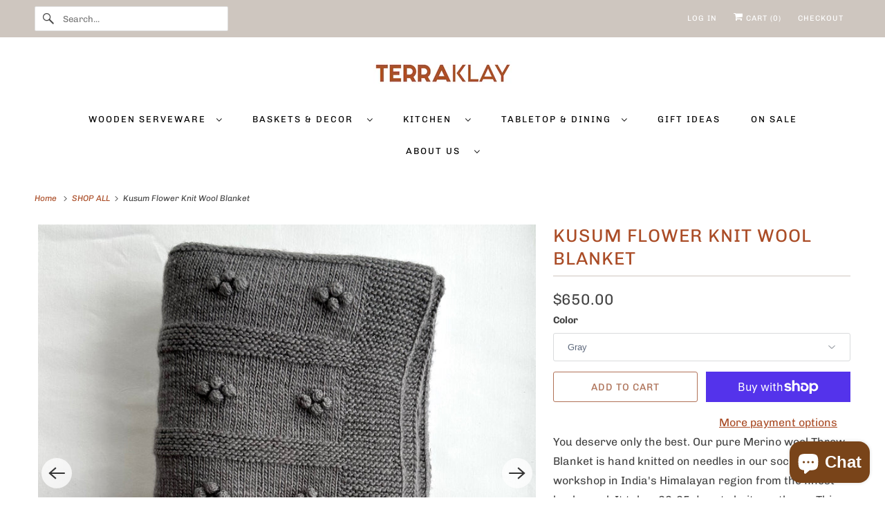

--- FILE ---
content_type: text/html; charset=utf-8
request_url: https://www.terraklay.com/products/flower-knit-weighted-wool-blanket
body_size: 45738
content:
<!DOCTYPE html>
<html class="no-js no-touch" lang="en">
  <head>
  <script>
    window.Store = window.Store || {};
    window.Store.id = 12567661;
  </script>
    <meta charset="utf-8">
    <meta http-equiv="cleartype" content="on">
    <meta name="robots" content="index,follow">

    
    <title>Kusum Flower Knit Wool Blanket | TerraKlay</title>

    
      <meta name="description" content="best from - TerraKlay"/>
    

    

<meta name="author" content="TerraKlay">
<meta property="og:url" content="https://www.terraklay.com/products/flower-knit-weighted-wool-blanket">
<meta property="og:site_name" content="TerraKlay">




  <meta property="og:type" content="product">
  <meta property="og:title" content="Kusum Flower Knit Wool Blanket">
  
    
      <meta property="og:image" content="https://www.terraklay.com/cdn/shop/products/TerraKlay-weighted-merino-wool-blankets_600x.jpg?v=1670710540">
      <meta property="og:image:secure_url" content="https://www.terraklay.com/cdn/shop/products/TerraKlay-weighted-merino-wool-blankets_600x.jpg?v=1670710540">
      <meta property="og:image:width" content="974">
      <meta property="og:image:height" content="974">
      <meta property="og:image:alt" content="Kusum Flower Knit Wool Blanket">
      
    
      <meta property="og:image" content="https://www.terraklay.com/cdn/shop/products/TerraKlay-himalayan-naari-knitters_600x.jpg?v=1670710606">
      <meta property="og:image:secure_url" content="https://www.terraklay.com/cdn/shop/products/TerraKlay-himalayan-naari-knitters_600x.jpg?v=1670710606">
      <meta property="og:image:width" content="838">
      <meta property="og:image:height" content="838">
      <meta property="og:image:alt" content="TerraKlay-himalayan-naari-knitters">
      
    
      <meta property="og:image" content="https://www.terraklay.com/cdn/shop/products/terraklay-flower-blanket-3-colors_600x.jpg?v=1670710948">
      <meta property="og:image:secure_url" content="https://www.terraklay.com/cdn/shop/products/terraklay-flower-blanket-3-colors_600x.jpg?v=1670710948">
      <meta property="og:image:width" content="1669">
      <meta property="og:image:height" content="1669">
      <meta property="og:image:alt" content="Kusum Flower Knit Wool Blanket">
      
    
  
  <meta property="product:price:amount" content="650.00">
  <meta property="product:price:currency" content="USD">



  <meta property="og:description" content="best from - TerraKlay">




<meta name="twitter:card" content="summary">

  <meta name="twitter:title" content="Kusum Flower Knit Wool Blanket">
  <meta name="twitter:description" content="You deserve only the best. Our pure Merino wool Throw Blanket is hand knitted on needles in our social workshop in India&#39;s Himalayan region from the finest lambswool. It takes 22-25 days to knit one throw. This plush, soft, and woven blanket in a super versatile shade of gray and white, is the ideal gift or home accessory for any room or season.Drape it over a chair or couch to add style, or layer it on the bed to add warmth. Size - 50&quot; x 72&quot; Care - Wool has excellent natural dirt-resistant properties, which makes it unnecessary to wash often. Let your blanket air outside in humid weather. If your blanket still needs maintenance, please dry clean only. Iron at medium temperature. Do not tumble dry or use bleach. Custom embroidery to add initials in available for this product.">
  <meta name="twitter:image:width" content="240">
  <meta name="twitter:image:height" content="240">
  <meta name="twitter:image" content="https://www.terraklay.com/cdn/shop/products/TerraKlay-weighted-merino-wool-blankets_240x.jpg?v=1670710540">
  <meta name="twitter:image:alt" content="Kusum Flower Knit Wool Blanket">



    

    

    <!-- Mobile Specific Metas -->
    <meta name="HandheldFriendly" content="True">
    <meta name="MobileOptimized" content="320">
    <meta name="viewport" content="width=device-width,initial-scale=1">
    <meta name="theme-color" content="#ffffff">

    <!-- Preconnect Domains -->
    <link rel="preconnect" href="https://cdn.shopify.com" crossorigin>
    <link rel="preconnect" href="https://fonts.shopify.com" crossorigin>
    <link rel="preconnect" href="https://monorail-edge.shopifysvc.com">

    <!-- Preload Assets -->
    <link rel="preload" href="//www.terraklay.com/cdn/shop/t/30/assets/vendors.js?v=144919140039296097911759085154" as="script">
    <link rel="preload" href="//www.terraklay.com/cdn/shop/t/30/assets/fancybox.css?v=102841755012143968091759085154" as="style">
    <link rel="preload" href="//www.terraklay.com/cdn/shop/t/30/assets/styles.css?v=26113477236208146271763079167" as="style">
    <link rel="preload" href="//www.terraklay.com/cdn/shop/t/30/assets/app.js?v=53390520388348374821759085154" as="script">

    <!-- Stylesheet for Fancybox library -->
    <link href="//www.terraklay.com/cdn/shop/t/30/assets/fancybox.css?v=102841755012143968091759085154" rel="stylesheet" type="text/css" media="all" />

    <!-- Stylesheets for Responsive -->
    <link href="//www.terraklay.com/cdn/shop/t/30/assets/styles.css?v=26113477236208146271763079167" rel="stylesheet" type="text/css" media="all" />

    <!-- Icons -->
    
      <link rel="shortcut icon" type="image/x-icon" href="//www.terraklay.com/cdn/shop/files/FAVICON_1_180x180.png?v=1614368684">
      <link rel="apple-touch-icon" href="//www.terraklay.com/cdn/shop/files/FAVICON_1_180x180.png?v=1614368684"/>
      <link rel="apple-touch-icon" sizes="72x72" href="//www.terraklay.com/cdn/shop/files/FAVICON_1_72x72.png?v=1614368684"/>
      <link rel="apple-touch-icon" sizes="114x114" href="//www.terraklay.com/cdn/shop/files/FAVICON_1_114x114.png?v=1614368684"/>
      <link rel="apple-touch-icon" sizes="180x180" href="//www.terraklay.com/cdn/shop/files/FAVICON_1_180x180.png?v=1614368684"/>
      <link rel="apple-touch-icon" sizes="228x228" href="//www.terraklay.com/cdn/shop/files/FAVICON_1_228x228.png?v=1614368684"/>
    
      <link rel="canonical" href="https://www.terraklay.com/products/flower-knit-weighted-wool-blanket"/>

    

    

    
    <script>
      window.PXUTheme = window.PXUTheme || {};
      window.PXUTheme.version = '9.1.0';
      window.PXUTheme.name = 'Responsive';
    </script>
    


    <script>
      
window.PXUTheme = window.PXUTheme || {};


window.PXUTheme.theme_settings = {};
window.PXUTheme.theme_settings.primary_locale = "true";
window.PXUTheme.theme_settings.current_locale = "en";
window.PXUTheme.theme_settings.shop_url = "/";


window.PXUTheme.theme_settings.newsletter_popup = true;
window.PXUTheme.theme_settings.newsletter_popup_days = "2";
window.PXUTheme.theme_settings.newsletter_popup_mobile = true;
window.PXUTheme.theme_settings.newsletter_popup_seconds = 8;


window.PXUTheme.theme_settings.enable_predictive_search = true;


window.PXUTheme.theme_settings.free_text = "Free";


window.PXUTheme.theme_settings.product_form_style = "dropdown";
window.PXUTheme.theme_settings.display_inventory_left = false;
window.PXUTheme.theme_settings.limit_quantity = false;
window.PXUTheme.theme_settings.inventory_threshold = 10;
window.PXUTheme.theme_settings.free_price_text = "Free";


window.PXUTheme.theme_settings.collection_swatches = true;
window.PXUTheme.theme_settings.collection_secondary_image = false;


window.PXUTheme.theme_settings.cart_action = "ajax";
window.PXUTheme.theme_settings.collection_secondary_image = false;
window.PXUTheme.theme_settings.display_tos_checkbox = false;
window.PXUTheme.theme_settings.tos_richtext = "\u003cp\u003eI Agree with the Terms \u0026 Conditions\u003c\/p\u003e";


window.PXUTheme.translation = {};


window.PXUTheme.translation.newsletter_success_text = "Thank you for joining our mailing list!";


window.PXUTheme.translation.menu = "Menu";


window.PXUTheme.translation.agree_to_terms_warning = "You must agree with the terms and conditions to checkout.";
window.PXUTheme.translation.cart_discount = "Discount";
window.PXUTheme.translation.edit_cart = "View Cart";
window.PXUTheme.translation.add_to_cart_success = "Just Added";
window.PXUTheme.translation.agree_to_terms_html = "I Agree with the Terms &amp; Conditions";
window.PXUTheme.translation.checkout = "Checkout";
window.PXUTheme.translation.or = "or";
window.PXUTheme.translation.continue_shopping = "Continue Shopping";
window.PXUTheme.translation.no_shipping_destination = "We do not ship to this destination.";
window.PXUTheme.translation.additional_rate = "There is one shipping rate available for";
window.PXUTheme.translation.additional_rate_at = "at";
window.PXUTheme.translation.additional_rates_part_1 = "There are";
window.PXUTheme.translation.additional_rates_part_2 = "shipping rates available for";
window.PXUTheme.translation.additional_rates_part_3 = "starting at";


window.PXUTheme.translation.product_add_to_cart_success = "Added";
window.PXUTheme.translation.product_add_to_cart = "Add to cart";
window.PXUTheme.translation.product_notify_form_email = "Email address";
window.PXUTheme.translation.product_notify_form_send = "Send";
window.PXUTheme.translation.items_left_count_one = "item left";
window.PXUTheme.translation.items_left_count_other = "items left";
window.PXUTheme.translation.product_sold_out = "Sold Out";
window.PXUTheme.translation.product_unavailable = "Unavailable";
window.PXUTheme.translation.product_notify_form_success = "Thanks! We will notify you when this product becomes available!";
window.PXUTheme.translation.product_from = "from";


window.PXUTheme.currency = {};


window.PXUTheme.currency.shop_currency = "USD";
window.PXUTheme.currency.default_currency = "USD";
window.PXUTheme.currency.display_format = "money_format";
window.PXUTheme.currency.money_format = "${{amount}}";
window.PXUTheme.currency.money_format_no_currency = "${{amount}}";
window.PXUTheme.currency.money_format_currency = "${{amount}} USD";
window.PXUTheme.currency.native_multi_currency = true;
window.PXUTheme.currency.shipping_calculator = false;
window.PXUTheme.currency.iso_code = "USD";
window.PXUTheme.currency.symbol = "$";


window.PXUTheme.media_queries = {};
window.PXUTheme.media_queries.small = window.matchMedia( "(max-width: 480px)" );
window.PXUTheme.media_queries.medium = window.matchMedia( "(max-width: 798px)" );
window.PXUTheme.media_queries.large = window.matchMedia( "(min-width: 799px)" );
window.PXUTheme.media_queries.larger = window.matchMedia( "(min-width: 960px)" );
window.PXUTheme.media_queries.xlarge = window.matchMedia( "(min-width: 1200px)" );
window.PXUTheme.media_queries.ie10 = window.matchMedia( "all and (-ms-high-contrast: none), (-ms-high-contrast: active)" );
window.PXUTheme.media_queries.tablet = window.matchMedia( "only screen and (min-width: 799px) and (max-width: 1024px)" );


window.PXUTheme.routes = window.PXUTheme.routes || {};
window.PXUTheme.routes.root_url = "/";
window.PXUTheme.routes.search_url = "/search";
window.PXUTheme.routes.predictive_search_url = "/search/suggest";
window.PXUTheme.routes.cart_url = "/cart";
window.PXUTheme.routes.product_recommendations_url = "/recommendations/products";
    </script>

    <script>
      document.documentElement.className=document.documentElement.className.replace(/\bno-js\b/,'js');
      if(window.Shopify&&window.Shopify.designMode)document.documentElement.className+=' in-theme-editor';
      if(('ontouchstart' in window)||window.DocumentTouch&&document instanceof DocumentTouch)document.documentElement.className=document.documentElement.className.replace(/\bno-touch\b/,'has-touch');
    </script>

    <script src="//www.terraklay.com/cdn/shop/t/30/assets/vendors.js?v=144919140039296097911759085154" defer></script>
    <script src="//www.terraklay.com/cdn/shop/t/30/assets/app.js?v=53390520388348374821759085154" defer></script>

    <script>window.performance && window.performance.mark && window.performance.mark('shopify.content_for_header.start');</script><meta name="google-site-verification" content="FkAFMC9IVEQx4jfeU4sQDgJKV-y-pP9eKU-p4AFTtFw">
<meta id="shopify-digital-wallet" name="shopify-digital-wallet" content="/12567661/digital_wallets/dialog">
<meta name="shopify-checkout-api-token" content="79e38a38738845f4a63b23057cf4290b">
<meta id="in-context-paypal-metadata" data-shop-id="12567661" data-venmo-supported="false" data-environment="production" data-locale="en_US" data-paypal-v4="true" data-currency="USD">
<link rel="alternate" type="application/json+oembed" href="https://www.terraklay.com/products/flower-knit-weighted-wool-blanket.oembed">
<script async="async" src="/checkouts/internal/preloads.js?locale=en-US"></script>
<link rel="preconnect" href="https://shop.app" crossorigin="anonymous">
<script async="async" src="https://shop.app/checkouts/internal/preloads.js?locale=en-US&shop_id=12567661" crossorigin="anonymous"></script>
<script id="apple-pay-shop-capabilities" type="application/json">{"shopId":12567661,"countryCode":"US","currencyCode":"USD","merchantCapabilities":["supports3DS"],"merchantId":"gid:\/\/shopify\/Shop\/12567661","merchantName":"TerraKlay","requiredBillingContactFields":["postalAddress","email"],"requiredShippingContactFields":["postalAddress","email"],"shippingType":"shipping","supportedNetworks":["visa","masterCard","amex","discover","elo","jcb"],"total":{"type":"pending","label":"TerraKlay","amount":"1.00"},"shopifyPaymentsEnabled":true,"supportsSubscriptions":true}</script>
<script id="shopify-features" type="application/json">{"accessToken":"79e38a38738845f4a63b23057cf4290b","betas":["rich-media-storefront-analytics"],"domain":"www.terraklay.com","predictiveSearch":true,"shopId":12567661,"locale":"en"}</script>
<script>var Shopify = Shopify || {};
Shopify.shop = "terraklay.myshopify.com";
Shopify.locale = "en";
Shopify.currency = {"active":"USD","rate":"1.0"};
Shopify.country = "US";
Shopify.theme = {"name":"Copy of Devinside(9\/28\/25)--update.","id":145931141270,"schema_name":"Responsive","schema_version":"9.1.0","theme_store_id":null,"role":"main"};
Shopify.theme.handle = "null";
Shopify.theme.style = {"id":null,"handle":null};
Shopify.cdnHost = "www.terraklay.com/cdn";
Shopify.routes = Shopify.routes || {};
Shopify.routes.root = "/";</script>
<script type="module">!function(o){(o.Shopify=o.Shopify||{}).modules=!0}(window);</script>
<script>!function(o){function n(){var o=[];function n(){o.push(Array.prototype.slice.apply(arguments))}return n.q=o,n}var t=o.Shopify=o.Shopify||{};t.loadFeatures=n(),t.autoloadFeatures=n()}(window);</script>
<script>
  window.ShopifyPay = window.ShopifyPay || {};
  window.ShopifyPay.apiHost = "shop.app\/pay";
  window.ShopifyPay.redirectState = null;
</script>
<script id="shop-js-analytics" type="application/json">{"pageType":"product"}</script>
<script defer="defer" async type="module" src="//www.terraklay.com/cdn/shopifycloud/shop-js/modules/v2/client.init-shop-cart-sync_BN7fPSNr.en.esm.js"></script>
<script defer="defer" async type="module" src="//www.terraklay.com/cdn/shopifycloud/shop-js/modules/v2/chunk.common_Cbph3Kss.esm.js"></script>
<script defer="defer" async type="module" src="//www.terraklay.com/cdn/shopifycloud/shop-js/modules/v2/chunk.modal_DKumMAJ1.esm.js"></script>
<script type="module">
  await import("//www.terraklay.com/cdn/shopifycloud/shop-js/modules/v2/client.init-shop-cart-sync_BN7fPSNr.en.esm.js");
await import("//www.terraklay.com/cdn/shopifycloud/shop-js/modules/v2/chunk.common_Cbph3Kss.esm.js");
await import("//www.terraklay.com/cdn/shopifycloud/shop-js/modules/v2/chunk.modal_DKumMAJ1.esm.js");

  window.Shopify.SignInWithShop?.initShopCartSync?.({"fedCMEnabled":true,"windoidEnabled":true});

</script>
<script defer="defer" async type="module" src="//www.terraklay.com/cdn/shopifycloud/shop-js/modules/v2/client.payment-terms_BxzfvcZJ.en.esm.js"></script>
<script defer="defer" async type="module" src="//www.terraklay.com/cdn/shopifycloud/shop-js/modules/v2/chunk.common_Cbph3Kss.esm.js"></script>
<script defer="defer" async type="module" src="//www.terraklay.com/cdn/shopifycloud/shop-js/modules/v2/chunk.modal_DKumMAJ1.esm.js"></script>
<script type="module">
  await import("//www.terraklay.com/cdn/shopifycloud/shop-js/modules/v2/client.payment-terms_BxzfvcZJ.en.esm.js");
await import("//www.terraklay.com/cdn/shopifycloud/shop-js/modules/v2/chunk.common_Cbph3Kss.esm.js");
await import("//www.terraklay.com/cdn/shopifycloud/shop-js/modules/v2/chunk.modal_DKumMAJ1.esm.js");

  
</script>
<script>
  window.Shopify = window.Shopify || {};
  if (!window.Shopify.featureAssets) window.Shopify.featureAssets = {};
  window.Shopify.featureAssets['shop-js'] = {"shop-cart-sync":["modules/v2/client.shop-cart-sync_CJVUk8Jm.en.esm.js","modules/v2/chunk.common_Cbph3Kss.esm.js","modules/v2/chunk.modal_DKumMAJ1.esm.js"],"init-fed-cm":["modules/v2/client.init-fed-cm_7Fvt41F4.en.esm.js","modules/v2/chunk.common_Cbph3Kss.esm.js","modules/v2/chunk.modal_DKumMAJ1.esm.js"],"init-shop-email-lookup-coordinator":["modules/v2/client.init-shop-email-lookup-coordinator_Cc088_bR.en.esm.js","modules/v2/chunk.common_Cbph3Kss.esm.js","modules/v2/chunk.modal_DKumMAJ1.esm.js"],"init-windoid":["modules/v2/client.init-windoid_hPopwJRj.en.esm.js","modules/v2/chunk.common_Cbph3Kss.esm.js","modules/v2/chunk.modal_DKumMAJ1.esm.js"],"shop-button":["modules/v2/client.shop-button_B0jaPSNF.en.esm.js","modules/v2/chunk.common_Cbph3Kss.esm.js","modules/v2/chunk.modal_DKumMAJ1.esm.js"],"shop-cash-offers":["modules/v2/client.shop-cash-offers_DPIskqss.en.esm.js","modules/v2/chunk.common_Cbph3Kss.esm.js","modules/v2/chunk.modal_DKumMAJ1.esm.js"],"shop-toast-manager":["modules/v2/client.shop-toast-manager_CK7RT69O.en.esm.js","modules/v2/chunk.common_Cbph3Kss.esm.js","modules/v2/chunk.modal_DKumMAJ1.esm.js"],"init-shop-cart-sync":["modules/v2/client.init-shop-cart-sync_BN7fPSNr.en.esm.js","modules/v2/chunk.common_Cbph3Kss.esm.js","modules/v2/chunk.modal_DKumMAJ1.esm.js"],"init-customer-accounts-sign-up":["modules/v2/client.init-customer-accounts-sign-up_CfPf4CXf.en.esm.js","modules/v2/client.shop-login-button_DeIztwXF.en.esm.js","modules/v2/chunk.common_Cbph3Kss.esm.js","modules/v2/chunk.modal_DKumMAJ1.esm.js"],"pay-button":["modules/v2/client.pay-button_CgIwFSYN.en.esm.js","modules/v2/chunk.common_Cbph3Kss.esm.js","modules/v2/chunk.modal_DKumMAJ1.esm.js"],"init-customer-accounts":["modules/v2/client.init-customer-accounts_DQ3x16JI.en.esm.js","modules/v2/client.shop-login-button_DeIztwXF.en.esm.js","modules/v2/chunk.common_Cbph3Kss.esm.js","modules/v2/chunk.modal_DKumMAJ1.esm.js"],"avatar":["modules/v2/client.avatar_BTnouDA3.en.esm.js"],"init-shop-for-new-customer-accounts":["modules/v2/client.init-shop-for-new-customer-accounts_CsZy_esa.en.esm.js","modules/v2/client.shop-login-button_DeIztwXF.en.esm.js","modules/v2/chunk.common_Cbph3Kss.esm.js","modules/v2/chunk.modal_DKumMAJ1.esm.js"],"shop-follow-button":["modules/v2/client.shop-follow-button_BRMJjgGd.en.esm.js","modules/v2/chunk.common_Cbph3Kss.esm.js","modules/v2/chunk.modal_DKumMAJ1.esm.js"],"checkout-modal":["modules/v2/client.checkout-modal_B9Drz_yf.en.esm.js","modules/v2/chunk.common_Cbph3Kss.esm.js","modules/v2/chunk.modal_DKumMAJ1.esm.js"],"shop-login-button":["modules/v2/client.shop-login-button_DeIztwXF.en.esm.js","modules/v2/chunk.common_Cbph3Kss.esm.js","modules/v2/chunk.modal_DKumMAJ1.esm.js"],"lead-capture":["modules/v2/client.lead-capture_DXYzFM3R.en.esm.js","modules/v2/chunk.common_Cbph3Kss.esm.js","modules/v2/chunk.modal_DKumMAJ1.esm.js"],"shop-login":["modules/v2/client.shop-login_CA5pJqmO.en.esm.js","modules/v2/chunk.common_Cbph3Kss.esm.js","modules/v2/chunk.modal_DKumMAJ1.esm.js"],"payment-terms":["modules/v2/client.payment-terms_BxzfvcZJ.en.esm.js","modules/v2/chunk.common_Cbph3Kss.esm.js","modules/v2/chunk.modal_DKumMAJ1.esm.js"]};
</script>
<script>(function() {
  var isLoaded = false;
  function asyncLoad() {
    if (isLoaded) return;
    isLoaded = true;
    var urls = ["https:\/\/chimpstatic.com\/mcjs-connected\/js\/users\/5b9bd8a49f33390b6412d4cb4\/86ff9432475f64afb0a095b16.js?shop=terraklay.myshopify.com","https:\/\/cdn.nfcube.com\/instafeed-3d185f598ca864e95aee141b54e03567.js?shop=terraklay.myshopify.com","https:\/\/d22lwxpnhu2n4a.cloudfront.net\/grommet\/shopify.js?shop=terraklay.myshopify.com","https:\/\/dr4qe3ddw9y32.cloudfront.net\/awin-shopify-integration-code.js?aid=43659\u0026v=shopifyApp_5.2.3\u0026ts=1757968493690\u0026shop=terraklay.myshopify.com"];
    for (var i = 0; i < urls.length; i++) {
      var s = document.createElement('script');
      s.type = 'text/javascript';
      s.async = true;
      s.src = urls[i];
      var x = document.getElementsByTagName('script')[0];
      x.parentNode.insertBefore(s, x);
    }
  };
  if(window.attachEvent) {
    window.attachEvent('onload', asyncLoad);
  } else {
    window.addEventListener('load', asyncLoad, false);
  }
})();</script>
<script id="__st">var __st={"a":12567661,"offset":-21600,"reqid":"752a03d7-7d8f-4c0d-9d61-68a44aa07d0f-1769991295","pageurl":"www.terraklay.com\/products\/flower-knit-weighted-wool-blanket","u":"23de2129b4bd","p":"product","rtyp":"product","rid":7670154002582};</script>
<script>window.ShopifyPaypalV4VisibilityTracking = true;</script>
<script id="captcha-bootstrap">!function(){'use strict';const t='contact',e='account',n='new_comment',o=[[t,t],['blogs',n],['comments',n],[t,'customer']],c=[[e,'customer_login'],[e,'guest_login'],[e,'recover_customer_password'],[e,'create_customer']],r=t=>t.map((([t,e])=>`form[action*='/${t}']:not([data-nocaptcha='true']) input[name='form_type'][value='${e}']`)).join(','),a=t=>()=>t?[...document.querySelectorAll(t)].map((t=>t.form)):[];function s(){const t=[...o],e=r(t);return a(e)}const i='password',u='form_key',d=['recaptcha-v3-token','g-recaptcha-response','h-captcha-response',i],f=()=>{try{return window.sessionStorage}catch{return}},m='__shopify_v',_=t=>t.elements[u];function p(t,e,n=!1){try{const o=window.sessionStorage,c=JSON.parse(o.getItem(e)),{data:r}=function(t){const{data:e,action:n}=t;return t[m]||n?{data:e,action:n}:{data:t,action:n}}(c);for(const[e,n]of Object.entries(r))t.elements[e]&&(t.elements[e].value=n);n&&o.removeItem(e)}catch(o){console.error('form repopulation failed',{error:o})}}const l='form_type',E='cptcha';function T(t){t.dataset[E]=!0}const w=window,h=w.document,L='Shopify',v='ce_forms',y='captcha';let A=!1;((t,e)=>{const n=(g='f06e6c50-85a8-45c8-87d0-21a2b65856fe',I='https://cdn.shopify.com/shopifycloud/storefront-forms-hcaptcha/ce_storefront_forms_captcha_hcaptcha.v1.5.2.iife.js',D={infoText:'Protected by hCaptcha',privacyText:'Privacy',termsText:'Terms'},(t,e,n)=>{const o=w[L][v],c=o.bindForm;if(c)return c(t,g,e,D).then(n);var r;o.q.push([[t,g,e,D],n]),r=I,A||(h.body.append(Object.assign(h.createElement('script'),{id:'captcha-provider',async:!0,src:r})),A=!0)});var g,I,D;w[L]=w[L]||{},w[L][v]=w[L][v]||{},w[L][v].q=[],w[L][y]=w[L][y]||{},w[L][y].protect=function(t,e){n(t,void 0,e),T(t)},Object.freeze(w[L][y]),function(t,e,n,w,h,L){const[v,y,A,g]=function(t,e,n){const i=e?o:[],u=t?c:[],d=[...i,...u],f=r(d),m=r(i),_=r(d.filter((([t,e])=>n.includes(e))));return[a(f),a(m),a(_),s()]}(w,h,L),I=t=>{const e=t.target;return e instanceof HTMLFormElement?e:e&&e.form},D=t=>v().includes(t);t.addEventListener('submit',(t=>{const e=I(t);if(!e)return;const n=D(e)&&!e.dataset.hcaptchaBound&&!e.dataset.recaptchaBound,o=_(e),c=g().includes(e)&&(!o||!o.value);(n||c)&&t.preventDefault(),c&&!n&&(function(t){try{if(!f())return;!function(t){const e=f();if(!e)return;const n=_(t);if(!n)return;const o=n.value;o&&e.removeItem(o)}(t);const e=Array.from(Array(32),(()=>Math.random().toString(36)[2])).join('');!function(t,e){_(t)||t.append(Object.assign(document.createElement('input'),{type:'hidden',name:u})),t.elements[u].value=e}(t,e),function(t,e){const n=f();if(!n)return;const o=[...t.querySelectorAll(`input[type='${i}']`)].map((({name:t})=>t)),c=[...d,...o],r={};for(const[a,s]of new FormData(t).entries())c.includes(a)||(r[a]=s);n.setItem(e,JSON.stringify({[m]:1,action:t.action,data:r}))}(t,e)}catch(e){console.error('failed to persist form',e)}}(e),e.submit())}));const S=(t,e)=>{t&&!t.dataset[E]&&(n(t,e.some((e=>e===t))),T(t))};for(const o of['focusin','change'])t.addEventListener(o,(t=>{const e=I(t);D(e)&&S(e,y())}));const B=e.get('form_key'),M=e.get(l),P=B&&M;t.addEventListener('DOMContentLoaded',(()=>{const t=y();if(P)for(const e of t)e.elements[l].value===M&&p(e,B);[...new Set([...A(),...v().filter((t=>'true'===t.dataset.shopifyCaptcha))])].forEach((e=>S(e,t)))}))}(h,new URLSearchParams(w.location.search),n,t,e,['guest_login'])})(!0,!0)}();</script>
<script integrity="sha256-4kQ18oKyAcykRKYeNunJcIwy7WH5gtpwJnB7kiuLZ1E=" data-source-attribution="shopify.loadfeatures" defer="defer" src="//www.terraklay.com/cdn/shopifycloud/storefront/assets/storefront/load_feature-a0a9edcb.js" crossorigin="anonymous"></script>
<script crossorigin="anonymous" defer="defer" src="//www.terraklay.com/cdn/shopifycloud/storefront/assets/shopify_pay/storefront-65b4c6d7.js?v=20250812"></script>
<script data-source-attribution="shopify.dynamic_checkout.dynamic.init">var Shopify=Shopify||{};Shopify.PaymentButton=Shopify.PaymentButton||{isStorefrontPortableWallets:!0,init:function(){window.Shopify.PaymentButton.init=function(){};var t=document.createElement("script");t.src="https://www.terraklay.com/cdn/shopifycloud/portable-wallets/latest/portable-wallets.en.js",t.type="module",document.head.appendChild(t)}};
</script>
<script data-source-attribution="shopify.dynamic_checkout.buyer_consent">
  function portableWalletsHideBuyerConsent(e){var t=document.getElementById("shopify-buyer-consent"),n=document.getElementById("shopify-subscription-policy-button");t&&n&&(t.classList.add("hidden"),t.setAttribute("aria-hidden","true"),n.removeEventListener("click",e))}function portableWalletsShowBuyerConsent(e){var t=document.getElementById("shopify-buyer-consent"),n=document.getElementById("shopify-subscription-policy-button");t&&n&&(t.classList.remove("hidden"),t.removeAttribute("aria-hidden"),n.addEventListener("click",e))}window.Shopify?.PaymentButton&&(window.Shopify.PaymentButton.hideBuyerConsent=portableWalletsHideBuyerConsent,window.Shopify.PaymentButton.showBuyerConsent=portableWalletsShowBuyerConsent);
</script>
<script>
  function portableWalletsCleanup(e){e&&e.src&&console.error("Failed to load portable wallets script "+e.src);var t=document.querySelectorAll("shopify-accelerated-checkout .shopify-payment-button__skeleton, shopify-accelerated-checkout-cart .wallet-cart-button__skeleton"),e=document.getElementById("shopify-buyer-consent");for(let e=0;e<t.length;e++)t[e].remove();e&&e.remove()}function portableWalletsNotLoadedAsModule(e){e instanceof ErrorEvent&&"string"==typeof e.message&&e.message.includes("import.meta")&&"string"==typeof e.filename&&e.filename.includes("portable-wallets")&&(window.removeEventListener("error",portableWalletsNotLoadedAsModule),window.Shopify.PaymentButton.failedToLoad=e,"loading"===document.readyState?document.addEventListener("DOMContentLoaded",window.Shopify.PaymentButton.init):window.Shopify.PaymentButton.init())}window.addEventListener("error",portableWalletsNotLoadedAsModule);
</script>

<script type="module" src="https://www.terraklay.com/cdn/shopifycloud/portable-wallets/latest/portable-wallets.en.js" onError="portableWalletsCleanup(this)" crossorigin="anonymous"></script>
<script nomodule>
  document.addEventListener("DOMContentLoaded", portableWalletsCleanup);
</script>

<script id='scb4127' type='text/javascript' async='' src='https://www.terraklay.com/cdn/shopifycloud/privacy-banner/storefront-banner.js'></script><link id="shopify-accelerated-checkout-styles" rel="stylesheet" media="screen" href="https://www.terraklay.com/cdn/shopifycloud/portable-wallets/latest/accelerated-checkout-backwards-compat.css" crossorigin="anonymous">
<style id="shopify-accelerated-checkout-cart">
        #shopify-buyer-consent {
  margin-top: 1em;
  display: inline-block;
  width: 100%;
}

#shopify-buyer-consent.hidden {
  display: none;
}

#shopify-subscription-policy-button {
  background: none;
  border: none;
  padding: 0;
  text-decoration: underline;
  font-size: inherit;
  cursor: pointer;
}

#shopify-subscription-policy-button::before {
  box-shadow: none;
}

      </style>

<script>window.performance && window.performance.mark && window.performance.mark('shopify.content_for_header.end');</script>

    <noscript>
      <style>
        .slides > li:first-child {display: block;}
        .image__fallback {
          width: 100vw;
          display: block !important;
          max-width: 100vw !important;
          margin-bottom: 0;
        }
        .no-js-only {
          display: inherit !important;
        }
        .icon-cart.cart-button {
          display: none;
        }
        .lazyload {
          opacity: 1;
          -webkit-filter: blur(0);
          filter: blur(0);
        }
        .animate_right,
        .animate_left,
        .animate_up,
        .animate_down {
          opacity: 1;
        }
        .product_section .product_form {
          opacity: 1;
        }
        .multi_select,
        form .select {
          display: block !important;
        }
        .swatch_options {
          display: none;
        }
        .image-element__wrap {
          display: none;
        }
      </style>
      
    </noscript>

   
<script>
  var _talkableq = _talkableq || [];
  _talkableq.push(['authenticate_customer', {"email":"","first_name":"","last_name":"","customer_id":""}]);
</script>
<script async src="//d2jjzw81hqbuqv.cloudfront.net/integration/clients/terraklay.min.js" type="text/javascript"></script>

<!-- BEGIN app block: shopify://apps/judge-me-reviews/blocks/judgeme_core/61ccd3b1-a9f2-4160-9fe9-4fec8413e5d8 --><!-- Start of Judge.me Core -->






<link rel="dns-prefetch" href="https://cdnwidget.judge.me">
<link rel="dns-prefetch" href="https://cdn.judge.me">
<link rel="dns-prefetch" href="https://cdn1.judge.me">
<link rel="dns-prefetch" href="https://api.judge.me">

<script data-cfasync='false' class='jdgm-settings-script'>window.jdgmSettings={"pagination":5,"disable_web_reviews":true,"badge_no_review_text":"No reviews","badge_n_reviews_text":"{{ n }} review/reviews","badge_star_color":"#aa4c26","hide_badge_preview_if_no_reviews":true,"badge_hide_text":false,"enforce_center_preview_badge":false,"widget_title":"Customer Reviews","widget_open_form_text":"Write a review","widget_close_form_text":"Cancel review","widget_refresh_page_text":"Refresh page","widget_summary_text":"Based on {{ number_of_reviews }} review/reviews","widget_no_review_text":"Be the first to write a review","widget_name_field_text":"Display name","widget_verified_name_field_text":"Verified Name (public)","widget_name_placeholder_text":"Display name","widget_required_field_error_text":"This field is required.","widget_email_field_text":"Email address","widget_verified_email_field_text":"Verified Email (private, can not be edited)","widget_email_placeholder_text":"Your email address","widget_email_field_error_text":"Please enter a valid email address.","widget_rating_field_text":"Rating","widget_review_title_field_text":"Review Title","widget_review_title_placeholder_text":"Give your review a title","widget_review_body_field_text":"Review content","widget_review_body_placeholder_text":"Start writing here...","widget_pictures_field_text":"Picture/Video (optional)","widget_submit_review_text":"Submit Review","widget_submit_verified_review_text":"Submit Verified Review","widget_submit_success_msg_with_auto_publish":"Thank you! Please refresh the page in a few moments to see your review. You can remove or edit your review by logging into \u003ca href='https://judge.me/login' target='_blank' rel='nofollow noopener'\u003eJudge.me\u003c/a\u003e","widget_submit_success_msg_no_auto_publish":"Thank you! Your review will be published as soon as it is approved by the shop admin. You can remove or edit your review by logging into \u003ca href='https://judge.me/login' target='_blank' rel='nofollow noopener'\u003eJudge.me\u003c/a\u003e","widget_show_default_reviews_out_of_total_text":"Showing {{ n_reviews_shown }} out of {{ n_reviews }} reviews.","widget_show_all_link_text":"Show all","widget_show_less_link_text":"Show less","widget_author_said_text":"{{ reviewer_name }} said:","widget_days_text":"{{ n }} days ago","widget_weeks_text":"{{ n }} week/weeks ago","widget_months_text":"{{ n }} month/months ago","widget_years_text":"{{ n }} year/years ago","widget_yesterday_text":"Yesterday","widget_today_text":"Today","widget_replied_text":"\u003e\u003e {{ shop_name }} replied:","widget_read_more_text":"Read more","widget_reviewer_name_as_initial":"","widget_rating_filter_color":"#fbcd0a","widget_rating_filter_see_all_text":"See all reviews","widget_sorting_most_recent_text":"Most Recent","widget_sorting_highest_rating_text":"Highest Rating","widget_sorting_lowest_rating_text":"Lowest Rating","widget_sorting_with_pictures_text":"Only Pictures","widget_sorting_most_helpful_text":"Most Helpful","widget_open_question_form_text":"Ask a question","widget_reviews_subtab_text":"Reviews","widget_questions_subtab_text":"Questions","widget_question_label_text":"Question","widget_answer_label_text":"Answer","widget_question_placeholder_text":"Write your question here","widget_submit_question_text":"Submit Question","widget_question_submit_success_text":"Thank you for your question! We will notify you once it gets answered.","widget_star_color":"#aa4c26","verified_badge_text":"Verified","verified_badge_bg_color":"","verified_badge_text_color":"","verified_badge_placement":"left-of-reviewer-name","widget_review_max_height":"","widget_hide_border":false,"widget_social_share":false,"widget_thumb":false,"widget_review_location_show":false,"widget_location_format":"","all_reviews_include_out_of_store_products":true,"all_reviews_out_of_store_text":"(out of store)","all_reviews_pagination":100,"all_reviews_product_name_prefix_text":"about","enable_review_pictures":false,"enable_question_anwser":false,"widget_theme":"default","review_date_format":"mm/dd/yyyy","default_sort_method":"most-recent","widget_product_reviews_subtab_text":"Product Reviews","widget_shop_reviews_subtab_text":"Shop Reviews","widget_other_products_reviews_text":"Reviews for other products","widget_store_reviews_subtab_text":"Store reviews","widget_no_store_reviews_text":"This store hasn't received any reviews yet","widget_web_restriction_product_reviews_text":"This product hasn't received any reviews yet","widget_no_items_text":"No items found","widget_show_more_text":"Show more","widget_write_a_store_review_text":"Write a Store Review","widget_other_languages_heading":"Reviews in Other Languages","widget_translate_review_text":"Translate review to {{ language }}","widget_translating_review_text":"Translating...","widget_show_original_translation_text":"Show original ({{ language }})","widget_translate_review_failed_text":"Review couldn't be translated.","widget_translate_review_retry_text":"Retry","widget_translate_review_try_again_later_text":"Try again later","show_product_url_for_grouped_product":false,"widget_sorting_pictures_first_text":"Pictures First","show_pictures_on_all_rev_page_mobile":false,"show_pictures_on_all_rev_page_desktop":false,"floating_tab_hide_mobile_install_preference":false,"floating_tab_button_name":"★ Reviews","floating_tab_title":"Let customers speak for us","floating_tab_button_color":"","floating_tab_button_background_color":"","floating_tab_url":"","floating_tab_url_enabled":false,"floating_tab_tab_style":"text","all_reviews_text_badge_text":"Customers rate us {{ shop.metafields.judgeme.all_reviews_rating | round: 1 }}/5 based on {{ shop.metafields.judgeme.all_reviews_count }} reviews.","all_reviews_text_badge_text_branded_style":"{{ shop.metafields.judgeme.all_reviews_rating | round: 1 }} out of 5 stars based on {{ shop.metafields.judgeme.all_reviews_count }} reviews","is_all_reviews_text_badge_a_link":false,"show_stars_for_all_reviews_text_badge":false,"all_reviews_text_badge_url":"","all_reviews_text_style":"text","all_reviews_text_color_style":"judgeme_brand_color","all_reviews_text_color":"#108474","all_reviews_text_show_jm_brand":true,"featured_carousel_show_header":true,"featured_carousel_title":"Let customers speak for us","testimonials_carousel_title":"Customers are saying","videos_carousel_title":"Real customer stories","cards_carousel_title":"Customers are saying","featured_carousel_count_text":"from {{ n }} reviews","featured_carousel_add_link_to_all_reviews_page":false,"featured_carousel_url":"","featured_carousel_show_images":true,"featured_carousel_autoslide_interval":5,"featured_carousel_arrows_on_the_sides":false,"featured_carousel_height":250,"featured_carousel_width":80,"featured_carousel_image_size":0,"featured_carousel_image_height":250,"featured_carousel_arrow_color":"#eeeeee","verified_count_badge_style":"vintage","verified_count_badge_orientation":"horizontal","verified_count_badge_color_style":"judgeme_brand_color","verified_count_badge_color":"#108474","is_verified_count_badge_a_link":false,"verified_count_badge_url":"","verified_count_badge_show_jm_brand":true,"widget_rating_preset_default":5,"widget_first_sub_tab":"product-reviews","widget_show_histogram":true,"widget_histogram_use_custom_color":false,"widget_pagination_use_custom_color":false,"widget_star_use_custom_color":true,"widget_verified_badge_use_custom_color":false,"widget_write_review_use_custom_color":false,"picture_reminder_submit_button":"Upload Pictures","enable_review_videos":false,"mute_video_by_default":false,"widget_sorting_videos_first_text":"Videos First","widget_review_pending_text":"Pending","featured_carousel_items_for_large_screen":3,"social_share_options_order":"Facebook,Twitter","remove_microdata_snippet":true,"disable_json_ld":false,"enable_json_ld_products":false,"preview_badge_show_question_text":false,"preview_badge_no_question_text":"No questions","preview_badge_n_question_text":"{{ number_of_questions }} question/questions","qa_badge_show_icon":false,"qa_badge_position":"same-row","remove_judgeme_branding":false,"widget_add_search_bar":false,"widget_search_bar_placeholder":"Search","widget_sorting_verified_only_text":"Verified only","featured_carousel_theme":"default","featured_carousel_show_rating":true,"featured_carousel_show_title":true,"featured_carousel_show_body":true,"featured_carousel_show_date":false,"featured_carousel_show_reviewer":true,"featured_carousel_show_product":false,"featured_carousel_header_background_color":"#108474","featured_carousel_header_text_color":"#ffffff","featured_carousel_name_product_separator":"reviewed","featured_carousel_full_star_background":"#108474","featured_carousel_empty_star_background":"#dadada","featured_carousel_vertical_theme_background":"#f9fafb","featured_carousel_verified_badge_enable":false,"featured_carousel_verified_badge_color":"#108474","featured_carousel_border_style":"round","featured_carousel_review_line_length_limit":3,"featured_carousel_more_reviews_button_text":"Read more reviews","featured_carousel_view_product_button_text":"View product","all_reviews_page_load_reviews_on":"scroll","all_reviews_page_load_more_text":"Load More Reviews","disable_fb_tab_reviews":false,"enable_ajax_cdn_cache":false,"widget_public_name_text":"displayed publicly like","default_reviewer_name":"John Smith","default_reviewer_name_has_non_latin":true,"widget_reviewer_anonymous":"Anonymous","medals_widget_title":"Judge.me Review Medals","medals_widget_background_color":"#f9fafb","medals_widget_position":"footer_all_pages","medals_widget_border_color":"#f9fafb","medals_widget_verified_text_position":"left","medals_widget_use_monochromatic_version":false,"medals_widget_elements_color":"#108474","show_reviewer_avatar":true,"widget_invalid_yt_video_url_error_text":"Not a YouTube video URL","widget_max_length_field_error_text":"Please enter no more than {0} characters.","widget_show_country_flag":false,"widget_show_collected_via_shop_app":true,"widget_verified_by_shop_badge_style":"light","widget_verified_by_shop_text":"Verified by Shop","widget_show_photo_gallery":false,"widget_load_with_code_splitting":true,"widget_ugc_install_preference":false,"widget_ugc_title":"Made by us, Shared by you","widget_ugc_subtitle":"Tag us to see your picture featured in our page","widget_ugc_arrows_color":"#ffffff","widget_ugc_primary_button_text":"Buy Now","widget_ugc_primary_button_background_color":"#108474","widget_ugc_primary_button_text_color":"#ffffff","widget_ugc_primary_button_border_width":"0","widget_ugc_primary_button_border_style":"none","widget_ugc_primary_button_border_color":"#108474","widget_ugc_primary_button_border_radius":"25","widget_ugc_secondary_button_text":"Load More","widget_ugc_secondary_button_background_color":"#ffffff","widget_ugc_secondary_button_text_color":"#108474","widget_ugc_secondary_button_border_width":"2","widget_ugc_secondary_button_border_style":"solid","widget_ugc_secondary_button_border_color":"#108474","widget_ugc_secondary_button_border_radius":"25","widget_ugc_reviews_button_text":"View Reviews","widget_ugc_reviews_button_background_color":"#ffffff","widget_ugc_reviews_button_text_color":"#108474","widget_ugc_reviews_button_border_width":"2","widget_ugc_reviews_button_border_style":"solid","widget_ugc_reviews_button_border_color":"#108474","widget_ugc_reviews_button_border_radius":"25","widget_ugc_reviews_button_link_to":"judgeme-reviews-page","widget_ugc_show_post_date":true,"widget_ugc_max_width":"800","widget_rating_metafield_value_type":true,"widget_primary_color":"#108474","widget_enable_secondary_color":false,"widget_secondary_color":"#edf5f5","widget_summary_average_rating_text":"{{ average_rating }} out of 5","widget_media_grid_title":"Customer photos \u0026 videos","widget_media_grid_see_more_text":"See more","widget_round_style":false,"widget_show_product_medals":true,"widget_verified_by_judgeme_text":"Verified by Judge.me","widget_show_store_medals":true,"widget_verified_by_judgeme_text_in_store_medals":"Verified by Judge.me","widget_media_field_exceed_quantity_message":"Sorry, we can only accept {{ max_media }} for one review.","widget_media_field_exceed_limit_message":"{{ file_name }} is too large, please select a {{ media_type }} less than {{ size_limit }}MB.","widget_review_submitted_text":"Review Submitted!","widget_question_submitted_text":"Question Submitted!","widget_close_form_text_question":"Cancel","widget_write_your_answer_here_text":"Write your answer here","widget_enabled_branded_link":true,"widget_show_collected_by_judgeme":false,"widget_reviewer_name_color":"","widget_write_review_text_color":"","widget_write_review_bg_color":"","widget_collected_by_judgeme_text":"collected by Judge.me","widget_pagination_type":"standard","widget_load_more_text":"Load More","widget_load_more_color":"#108474","widget_full_review_text":"Full Review","widget_read_more_reviews_text":"Read More Reviews","widget_read_questions_text":"Read Questions","widget_questions_and_answers_text":"Questions \u0026 Answers","widget_verified_by_text":"Verified by","widget_verified_text":"Verified","widget_number_of_reviews_text":"{{ number_of_reviews }} reviews","widget_back_button_text":"Back","widget_next_button_text":"Next","widget_custom_forms_filter_button":"Filters","custom_forms_style":"vertical","widget_show_review_information":false,"how_reviews_are_collected":"How reviews are collected?","widget_show_review_keywords":false,"widget_gdpr_statement":"How we use your data: We'll only contact you about the review you left, and only if necessary. By submitting your review, you agree to Judge.me's \u003ca href='https://judge.me/terms' target='_blank' rel='nofollow noopener'\u003eterms\u003c/a\u003e, \u003ca href='https://judge.me/privacy' target='_blank' rel='nofollow noopener'\u003eprivacy\u003c/a\u003e and \u003ca href='https://judge.me/content-policy' target='_blank' rel='nofollow noopener'\u003econtent\u003c/a\u003e policies.","widget_multilingual_sorting_enabled":false,"widget_translate_review_content_enabled":false,"widget_translate_review_content_method":"manual","popup_widget_review_selection":"automatically_with_pictures","popup_widget_round_border_style":true,"popup_widget_show_title":true,"popup_widget_show_body":true,"popup_widget_show_reviewer":false,"popup_widget_show_product":true,"popup_widget_show_pictures":true,"popup_widget_use_review_picture":true,"popup_widget_show_on_home_page":true,"popup_widget_show_on_product_page":true,"popup_widget_show_on_collection_page":true,"popup_widget_show_on_cart_page":true,"popup_widget_position":"bottom_left","popup_widget_first_review_delay":5,"popup_widget_duration":5,"popup_widget_interval":5,"popup_widget_review_count":5,"popup_widget_hide_on_mobile":true,"review_snippet_widget_round_border_style":true,"review_snippet_widget_card_color":"#FFFFFF","review_snippet_widget_slider_arrows_background_color":"#FFFFFF","review_snippet_widget_slider_arrows_color":"#000000","review_snippet_widget_star_color":"#108474","show_product_variant":false,"all_reviews_product_variant_label_text":"Variant: ","widget_show_verified_branding":false,"widget_ai_summary_title":"Customers say","widget_ai_summary_disclaimer":"AI-powered review summary based on recent customer reviews","widget_show_ai_summary":false,"widget_show_ai_summary_bg":false,"widget_show_review_title_input":true,"redirect_reviewers_invited_via_email":"review_widget","request_store_review_after_product_review":false,"request_review_other_products_in_order":false,"review_form_color_scheme":"default","review_form_corner_style":"square","review_form_star_color":{},"review_form_text_color":"#333333","review_form_background_color":"#ffffff","review_form_field_background_color":"#fafafa","review_form_button_color":{},"review_form_button_text_color":"#ffffff","review_form_modal_overlay_color":"#000000","review_content_screen_title_text":"How would you rate this product?","review_content_introduction_text":"We would love it if you would share a bit about your experience.","store_review_form_title_text":"How would you rate this store?","store_review_form_introduction_text":"We would love it if you would share a bit about your experience.","show_review_guidance_text":true,"one_star_review_guidance_text":"Poor","five_star_review_guidance_text":"Great","customer_information_screen_title_text":"About you","customer_information_introduction_text":"Please tell us more about you.","custom_questions_screen_title_text":"Your experience in more detail","custom_questions_introduction_text":"Here are a few questions to help us understand more about your experience.","review_submitted_screen_title_text":"Thanks for your review!","review_submitted_screen_thank_you_text":"We are processing it and it will appear on the store soon.","review_submitted_screen_email_verification_text":"Please confirm your email by clicking the link we just sent you. This helps us keep reviews authentic.","review_submitted_request_store_review_text":"Would you like to share your experience of shopping with us?","review_submitted_review_other_products_text":"Would you like to review these products?","store_review_screen_title_text":"Would you like to share your experience of shopping with us?","store_review_introduction_text":"We value your feedback and use it to improve. Please share any thoughts or suggestions you have.","reviewer_media_screen_title_picture_text":"Share a picture","reviewer_media_introduction_picture_text":"Upload a photo to support your review.","reviewer_media_screen_title_video_text":"Share a video","reviewer_media_introduction_video_text":"Upload a video to support your review.","reviewer_media_screen_title_picture_or_video_text":"Share a picture or video","reviewer_media_introduction_picture_or_video_text":"Upload a photo or video to support your review.","reviewer_media_youtube_url_text":"Paste your Youtube URL here","advanced_settings_next_step_button_text":"Next","advanced_settings_close_review_button_text":"Close","modal_write_review_flow":false,"write_review_flow_required_text":"Required","write_review_flow_privacy_message_text":"We respect your privacy.","write_review_flow_anonymous_text":"Post review as anonymous","write_review_flow_visibility_text":"This won't be visible to other customers.","write_review_flow_multiple_selection_help_text":"Select as many as you like","write_review_flow_single_selection_help_text":"Select one option","write_review_flow_required_field_error_text":"This field is required","write_review_flow_invalid_email_error_text":"Please enter a valid email address","write_review_flow_max_length_error_text":"Max. {{ max_length }} characters.","write_review_flow_media_upload_text":"\u003cb\u003eClick to upload\u003c/b\u003e or drag and drop","write_review_flow_gdpr_statement":"We'll only contact you about your review if necessary. By submitting your review, you agree to our \u003ca href='https://judge.me/terms' target='_blank' rel='nofollow noopener'\u003eterms and conditions\u003c/a\u003e and \u003ca href='https://judge.me/privacy' target='_blank' rel='nofollow noopener'\u003eprivacy policy\u003c/a\u003e.","rating_only_reviews_enabled":false,"show_negative_reviews_help_screen":false,"new_review_flow_help_screen_rating_threshold":3,"negative_review_resolution_screen_title_text":"Tell us more","negative_review_resolution_text":"Your experience matters to us. If there were issues with your purchase, we're here to help. Feel free to reach out to us, we'd love the opportunity to make things right.","negative_review_resolution_button_text":"Contact us","negative_review_resolution_proceed_with_review_text":"Leave a review","negative_review_resolution_subject":"Issue with purchase from {{ shop_name }}.{{ order_name }}","preview_badge_collection_page_install_status":false,"widget_review_custom_css":"","preview_badge_custom_css":"","preview_badge_stars_count":"5-stars","featured_carousel_custom_css":"","floating_tab_custom_css":"","all_reviews_widget_custom_css":"","medals_widget_custom_css":"","verified_badge_custom_css":"","all_reviews_text_custom_css":"","transparency_badges_collected_via_store_invite":false,"transparency_badges_from_another_provider":false,"transparency_badges_collected_from_store_visitor":false,"transparency_badges_collected_by_verified_review_provider":false,"transparency_badges_earned_reward":false,"transparency_badges_collected_via_store_invite_text":"Review collected via store invitation","transparency_badges_from_another_provider_text":"Review collected from another provider","transparency_badges_collected_from_store_visitor_text":"Review collected from a store visitor","transparency_badges_written_in_google_text":"Review written in Google","transparency_badges_written_in_etsy_text":"Review written in Etsy","transparency_badges_written_in_shop_app_text":"Review written in Shop App","transparency_badges_earned_reward_text":"Review earned a reward for future purchase","product_review_widget_per_page":10,"widget_store_review_label_text":"Review about the store","checkout_comment_extension_title_on_product_page":"Customer Comments","checkout_comment_extension_num_latest_comment_show":5,"checkout_comment_extension_format":"name_and_timestamp","checkout_comment_customer_name":"last_initial","checkout_comment_comment_notification":true,"preview_badge_collection_page_install_preference":true,"preview_badge_home_page_install_preference":false,"preview_badge_product_page_install_preference":true,"review_widget_install_preference":"can i pls have the review widget just above the footer . thx u ","review_carousel_install_preference":false,"floating_reviews_tab_install_preference":"none","verified_reviews_count_badge_install_preference":false,"all_reviews_text_install_preference":false,"review_widget_best_location":true,"judgeme_medals_install_preference":false,"review_widget_revamp_enabled":false,"review_widget_qna_enabled":false,"review_widget_header_theme":"minimal","review_widget_widget_title_enabled":true,"review_widget_header_text_size":"medium","review_widget_header_text_weight":"regular","review_widget_average_rating_style":"compact","review_widget_bar_chart_enabled":true,"review_widget_bar_chart_type":"numbers","review_widget_bar_chart_style":"standard","review_widget_expanded_media_gallery_enabled":false,"review_widget_reviews_section_theme":"standard","review_widget_image_style":"thumbnails","review_widget_review_image_ratio":"square","review_widget_stars_size":"medium","review_widget_verified_badge":"standard_text","review_widget_review_title_text_size":"medium","review_widget_review_text_size":"medium","review_widget_review_text_length":"medium","review_widget_number_of_columns_desktop":3,"review_widget_carousel_transition_speed":5,"review_widget_custom_questions_answers_display":"always","review_widget_button_text_color":"#FFFFFF","review_widget_text_color":"#000000","review_widget_lighter_text_color":"#7B7B7B","review_widget_corner_styling":"soft","review_widget_review_word_singular":"review","review_widget_review_word_plural":"reviews","review_widget_voting_label":"Helpful?","review_widget_shop_reply_label":"Reply from {{ shop_name }}:","review_widget_filters_title":"Filters","qna_widget_question_word_singular":"Question","qna_widget_question_word_plural":"Questions","qna_widget_answer_reply_label":"Answer from {{ answerer_name }}:","qna_content_screen_title_text":"Ask a question about this product","qna_widget_question_required_field_error_text":"Please enter your question.","qna_widget_flow_gdpr_statement":"We'll only contact you about your question if necessary. By submitting your question, you agree to our \u003ca href='https://judge.me/terms' target='_blank' rel='nofollow noopener'\u003eterms and conditions\u003c/a\u003e and \u003ca href='https://judge.me/privacy' target='_blank' rel='nofollow noopener'\u003eprivacy policy\u003c/a\u003e.","qna_widget_question_submitted_text":"Thanks for your question!","qna_widget_close_form_text_question":"Close","qna_widget_question_submit_success_text":"We’ll notify you by email when your question is answered.","all_reviews_widget_v2025_enabled":false,"all_reviews_widget_v2025_header_theme":"default","all_reviews_widget_v2025_widget_title_enabled":true,"all_reviews_widget_v2025_header_text_size":"medium","all_reviews_widget_v2025_header_text_weight":"regular","all_reviews_widget_v2025_average_rating_style":"compact","all_reviews_widget_v2025_bar_chart_enabled":true,"all_reviews_widget_v2025_bar_chart_type":"numbers","all_reviews_widget_v2025_bar_chart_style":"standard","all_reviews_widget_v2025_expanded_media_gallery_enabled":false,"all_reviews_widget_v2025_show_store_medals":true,"all_reviews_widget_v2025_show_photo_gallery":true,"all_reviews_widget_v2025_show_review_keywords":false,"all_reviews_widget_v2025_show_ai_summary":false,"all_reviews_widget_v2025_show_ai_summary_bg":false,"all_reviews_widget_v2025_add_search_bar":false,"all_reviews_widget_v2025_default_sort_method":"most-recent","all_reviews_widget_v2025_reviews_per_page":10,"all_reviews_widget_v2025_reviews_section_theme":"default","all_reviews_widget_v2025_image_style":"thumbnails","all_reviews_widget_v2025_review_image_ratio":"square","all_reviews_widget_v2025_stars_size":"medium","all_reviews_widget_v2025_verified_badge":"bold_badge","all_reviews_widget_v2025_review_title_text_size":"medium","all_reviews_widget_v2025_review_text_size":"medium","all_reviews_widget_v2025_review_text_length":"medium","all_reviews_widget_v2025_number_of_columns_desktop":3,"all_reviews_widget_v2025_carousel_transition_speed":5,"all_reviews_widget_v2025_custom_questions_answers_display":"always","all_reviews_widget_v2025_show_product_variant":false,"all_reviews_widget_v2025_show_reviewer_avatar":true,"all_reviews_widget_v2025_reviewer_name_as_initial":"","all_reviews_widget_v2025_review_location_show":false,"all_reviews_widget_v2025_location_format":"","all_reviews_widget_v2025_show_country_flag":false,"all_reviews_widget_v2025_verified_by_shop_badge_style":"light","all_reviews_widget_v2025_social_share":false,"all_reviews_widget_v2025_social_share_options_order":"Facebook,Twitter,LinkedIn,Pinterest","all_reviews_widget_v2025_pagination_type":"standard","all_reviews_widget_v2025_button_text_color":"#FFFFFF","all_reviews_widget_v2025_text_color":"#000000","all_reviews_widget_v2025_lighter_text_color":"#7B7B7B","all_reviews_widget_v2025_corner_styling":"soft","all_reviews_widget_v2025_title":"Customer reviews","all_reviews_widget_v2025_ai_summary_title":"Customers say about this store","all_reviews_widget_v2025_no_review_text":"Be the first to write a review","platform":"shopify","branding_url":"https://app.judge.me/reviews/stores/www.terraklay.com","branding_text":"Powered by Judge.me","locale":"en","reply_name":"TerraKlay","widget_version":"2.1","footer":true,"autopublish":false,"review_dates":true,"enable_custom_form":false,"shop_use_review_site":true,"shop_locale":"en","enable_multi_locales_translations":false,"show_review_title_input":true,"review_verification_email_status":"always","can_be_branded":true,"reply_name_text":"TerraKlay"};</script> <style class='jdgm-settings-style'>.jdgm-xx{left:0}:not(.jdgm-prev-badge__stars)>.jdgm-star{color:#aa4c26}.jdgm-histogram .jdgm-star.jdgm-star{color:#aa4c26}.jdgm-preview-badge .jdgm-star.jdgm-star{color:#aa4c26}.jdgm-histogram .jdgm-histogram__bar-content{background:#fbcd0a}.jdgm-histogram .jdgm-histogram__bar:after{background:#fbcd0a}.jdgm-widget .jdgm-write-rev-link{display:none}.jdgm-widget .jdgm-rev-widg[data-number-of-reviews='0']{display:none}.jdgm-prev-badge[data-average-rating='0.00']{display:none !important}.jdgm-author-all-initials{display:none !important}.jdgm-author-last-initial{display:none !important}.jdgm-rev-widg__title{visibility:hidden}.jdgm-rev-widg__summary-text{visibility:hidden}.jdgm-prev-badge__text{visibility:hidden}.jdgm-rev__replier:before{content:'TerraKlay'}.jdgm-rev__prod-link-prefix:before{content:'about'}.jdgm-rev__variant-label:before{content:'Variant: '}.jdgm-rev__out-of-store-text:before{content:'(out of store)'}@media only screen and (min-width: 768px){.jdgm-rev__pics .jdgm-rev_all-rev-page-picture-separator,.jdgm-rev__pics .jdgm-rev__product-picture{display:none}}@media only screen and (max-width: 768px){.jdgm-rev__pics .jdgm-rev_all-rev-page-picture-separator,.jdgm-rev__pics .jdgm-rev__product-picture{display:none}}.jdgm-preview-badge[data-template="index"]{display:none !important}.jdgm-verified-count-badget[data-from-snippet="true"]{display:none !important}.jdgm-carousel-wrapper[data-from-snippet="true"]{display:none !important}.jdgm-all-reviews-text[data-from-snippet="true"]{display:none !important}.jdgm-medals-section[data-from-snippet="true"]{display:none !important}.jdgm-ugc-media-wrapper[data-from-snippet="true"]{display:none !important}.jdgm-rev__transparency-badge[data-badge-type="review_collected_via_store_invitation"]{display:none !important}.jdgm-rev__transparency-badge[data-badge-type="review_collected_from_another_provider"]{display:none !important}.jdgm-rev__transparency-badge[data-badge-type="review_collected_from_store_visitor"]{display:none !important}.jdgm-rev__transparency-badge[data-badge-type="review_written_in_etsy"]{display:none !important}.jdgm-rev__transparency-badge[data-badge-type="review_written_in_google_business"]{display:none !important}.jdgm-rev__transparency-badge[data-badge-type="review_written_in_shop_app"]{display:none !important}.jdgm-rev__transparency-badge[data-badge-type="review_earned_for_future_purchase"]{display:none !important}
</style> <style class='jdgm-settings-style'></style>

  
  
  
  <style class='jdgm-miracle-styles'>
  @-webkit-keyframes jdgm-spin{0%{-webkit-transform:rotate(0deg);-ms-transform:rotate(0deg);transform:rotate(0deg)}100%{-webkit-transform:rotate(359deg);-ms-transform:rotate(359deg);transform:rotate(359deg)}}@keyframes jdgm-spin{0%{-webkit-transform:rotate(0deg);-ms-transform:rotate(0deg);transform:rotate(0deg)}100%{-webkit-transform:rotate(359deg);-ms-transform:rotate(359deg);transform:rotate(359deg)}}@font-face{font-family:'JudgemeStar';src:url("[data-uri]") format("woff");font-weight:normal;font-style:normal}.jdgm-star{font-family:'JudgemeStar';display:inline !important;text-decoration:none !important;padding:0 4px 0 0 !important;margin:0 !important;font-weight:bold;opacity:1;-webkit-font-smoothing:antialiased;-moz-osx-font-smoothing:grayscale}.jdgm-star:hover{opacity:1}.jdgm-star:last-of-type{padding:0 !important}.jdgm-star.jdgm--on:before{content:"\e000"}.jdgm-star.jdgm--off:before{content:"\e001"}.jdgm-star.jdgm--half:before{content:"\e002"}.jdgm-widget *{margin:0;line-height:1.4;-webkit-box-sizing:border-box;-moz-box-sizing:border-box;box-sizing:border-box;-webkit-overflow-scrolling:touch}.jdgm-hidden{display:none !important;visibility:hidden !important}.jdgm-temp-hidden{display:none}.jdgm-spinner{width:40px;height:40px;margin:auto;border-radius:50%;border-top:2px solid #eee;border-right:2px solid #eee;border-bottom:2px solid #eee;border-left:2px solid #ccc;-webkit-animation:jdgm-spin 0.8s infinite linear;animation:jdgm-spin 0.8s infinite linear}.jdgm-prev-badge{display:block !important}

</style>


  
  
   


<script data-cfasync='false' class='jdgm-script'>
!function(e){window.jdgm=window.jdgm||{},jdgm.CDN_HOST="https://cdnwidget.judge.me/",jdgm.CDN_HOST_ALT="https://cdn2.judge.me/cdn/widget_frontend/",jdgm.API_HOST="https://api.judge.me/",jdgm.CDN_BASE_URL="https://cdn.shopify.com/extensions/019c1033-b3a9-7ad3-b9bf-61b1f669de2a/judgeme-extensions-330/assets/",
jdgm.docReady=function(d){(e.attachEvent?"complete"===e.readyState:"loading"!==e.readyState)?
setTimeout(d,0):e.addEventListener("DOMContentLoaded",d)},jdgm.loadCSS=function(d,t,o,a){
!o&&jdgm.loadCSS.requestedUrls.indexOf(d)>=0||(jdgm.loadCSS.requestedUrls.push(d),
(a=e.createElement("link")).rel="stylesheet",a.class="jdgm-stylesheet",a.media="nope!",
a.href=d,a.onload=function(){this.media="all",t&&setTimeout(t)},e.body.appendChild(a))},
jdgm.loadCSS.requestedUrls=[],jdgm.loadJS=function(e,d){var t=new XMLHttpRequest;
t.onreadystatechange=function(){4===t.readyState&&(Function(t.response)(),d&&d(t.response))},
t.open("GET",e),t.onerror=function(){if(e.indexOf(jdgm.CDN_HOST)===0&&jdgm.CDN_HOST_ALT!==jdgm.CDN_HOST){var f=e.replace(jdgm.CDN_HOST,jdgm.CDN_HOST_ALT);jdgm.loadJS(f,d)}},t.send()},jdgm.docReady((function(){(window.jdgmLoadCSS||e.querySelectorAll(
".jdgm-widget, .jdgm-all-reviews-page").length>0)&&(jdgmSettings.widget_load_with_code_splitting?
parseFloat(jdgmSettings.widget_version)>=3?jdgm.loadCSS(jdgm.CDN_HOST+"widget_v3/base.css"):
jdgm.loadCSS(jdgm.CDN_HOST+"widget/base.css"):jdgm.loadCSS(jdgm.CDN_HOST+"shopify_v2.css"),
jdgm.loadJS(jdgm.CDN_HOST+"loa"+"der.js"))}))}(document);
</script>
<noscript><link rel="stylesheet" type="text/css" media="all" href="https://cdnwidget.judge.me/shopify_v2.css"></noscript>

<!-- BEGIN app snippet: theme_fix_tags --><script>
  (function() {
    var jdgmThemeFixes = null;
    if (!jdgmThemeFixes) return;
    var thisThemeFix = jdgmThemeFixes[Shopify.theme.id];
    if (!thisThemeFix) return;

    if (thisThemeFix.html) {
      document.addEventListener("DOMContentLoaded", function() {
        var htmlDiv = document.createElement('div');
        htmlDiv.classList.add('jdgm-theme-fix-html');
        htmlDiv.innerHTML = thisThemeFix.html;
        document.body.append(htmlDiv);
      });
    };

    if (thisThemeFix.css) {
      var styleTag = document.createElement('style');
      styleTag.classList.add('jdgm-theme-fix-style');
      styleTag.innerHTML = thisThemeFix.css;
      document.head.append(styleTag);
    };

    if (thisThemeFix.js) {
      var scriptTag = document.createElement('script');
      scriptTag.classList.add('jdgm-theme-fix-script');
      scriptTag.innerHTML = thisThemeFix.js;
      document.head.append(scriptTag);
    };
  })();
</script>
<!-- END app snippet -->
<!-- End of Judge.me Core -->



<!-- END app block --><!-- BEGIN app block: shopify://apps/timesact-pre-order/blocks/app-embed/bf6c109b-79b5-457c-8752-0e5e9e9676e7 -->
<!-- END app block --><!-- BEGIN app block: shopify://apps/seowill-seoant-ai-seo/blocks/seoant-core/8e57283b-dcb0-4f7b-a947-fb5c57a0d59d -->
<!--SEOAnt Core By SEOAnt Teams, v0.1.6 START -->







    <!-- BEGIN app snippet: Product-JSON-LD --><script type="application/ld+json">
    [
        {
            "@context": "https://schema.org",
            "@type": "Product",
            "@id": "https:\/\/www.terraklay.com\/products\/flower-knit-weighted-wool-blanket#product",
            "brand": {
                "@type": "Brand",
                "name": "TerraKlay"
            },
            "url": "https://www.terraklay.com/products/flower-knit-weighted-wool-blanket",
            "name": "Kusum Flower Knit Wool Blanket",
            "image": "https://www.terraklay.com/cdn/shop/products/TerraKlay-weighted-merino-wool-blankets.jpg",
            "description": "You deserve only the best. Our pure Merino wool Throw Blanket is hand knitted on needles in our soci",
            "sku": "HN-BLN-FL-GRAY",
            "weight": "5.0lb",
            "offers":  [{
                    "@type": "Offer" ,
                    "priceCurrency": "USD",
                    "priceValidUntil": "2026-02-01",
                    "price" : "650.0" ,
                    "availability" : "https://schema.org/OutOfStock" ,
                    "itemCondition": "https://schema.org/NewCondition",
                    "sku": "HN-BLN-FL-CHAR",
                    "name": "Charcoal",
                    "url" : "https://www.terraklay.com/products/flower-knit-weighted-wool-blanket?variant=42364143992982",
                    "seller" : {
                        "@type" : "Organization",
                        "name" : "TerraKlay"
                    },
                    "mpn": "HN-BLN-FL-CHAR"
                },{
                    "@type": "Offer" ,
                    "priceCurrency": "USD",
                    "priceValidUntil": "2026-02-01",
                    "price" : "650.0" ,
                    "availability" : "https://schema.org/InStock" ,
                    "itemCondition": "https://schema.org/NewCondition",
                    "sku": "HN-BLN-FL-GRAY",
                    "name": "Gray",
                    "url" : "https://www.terraklay.com/products/flower-knit-weighted-wool-blanket?variant=42364144025750",
                    "seller" : {
                        "@type" : "Organization",
                        "name" : "TerraKlay"
                    },
                    "mpn": "HN-BLN-FL-GRAY"
                },{
                    "@type": "Offer" ,
                    "priceCurrency": "USD",
                    "priceValidUntil": "2026-02-01",
                    "price" : "650.0" ,
                    "availability" : "https://schema.org/InStock" ,
                    "itemCondition": "https://schema.org/NewCondition",
                    "sku": "HN-BLN-FL-IVOR",
                    "name": "Ivory",
                    "url" : "https://www.terraklay.com/products/flower-knit-weighted-wool-blanket?variant=42364144058518",
                    "seller" : {
                        "@type" : "Organization",
                        "name" : "TerraKlay"
                    },
                    "mpn": "HN-BLN-FL-IVOR"
                }
            ]
        }
        ]
</script>

<!-- END app snippet -->


<!-- SON-LD generated By SEOAnt END -->



<!-- Start : SEOAnt BrokenLink Redirect --><script type="text/javascript">
    !function(t){var e={};function r(n){if(e[n])return e[n].exports;var o=e[n]={i:n,l:!1,exports:{}};return t[n].call(o.exports,o,o.exports,r),o.l=!0,o.exports}r.m=t,r.c=e,r.d=function(t,e,n){r.o(t,e)||Object.defineProperty(t,e,{enumerable:!0,get:n})},r.r=function(t){"undefined"!==typeof Symbol&&Symbol.toStringTag&&Object.defineProperty(t,Symbol.toStringTag,{value:"Module"}),Object.defineProperty(t,"__esModule",{value:!0})},r.t=function(t,e){if(1&e&&(t=r(t)),8&e)return t;if(4&e&&"object"===typeof t&&t&&t.__esModule)return t;var n=Object.create(null);if(r.r(n),Object.defineProperty(n,"default",{enumerable:!0,value:t}),2&e&&"string"!=typeof t)for(var o in t)r.d(n,o,function(e){return t[e]}.bind(null,o));return n},r.n=function(t){var e=t&&t.__esModule?function(){return t.default}:function(){return t};return r.d(e,"a",e),e},r.o=function(t,e){return Object.prototype.hasOwnProperty.call(t,e)},r.p="",r(r.s=11)}([function(t,e,r){"use strict";var n=r(2),o=Object.prototype.toString;function i(t){return"[object Array]"===o.call(t)}function a(t){return"undefined"===typeof t}function u(t){return null!==t&&"object"===typeof t}function s(t){return"[object Function]"===o.call(t)}function c(t,e){if(null!==t&&"undefined"!==typeof t)if("object"!==typeof t&&(t=[t]),i(t))for(var r=0,n=t.length;r<n;r++)e.call(null,t[r],r,t);else for(var o in t)Object.prototype.hasOwnProperty.call(t,o)&&e.call(null,t[o],o,t)}t.exports={isArray:i,isArrayBuffer:function(t){return"[object ArrayBuffer]"===o.call(t)},isBuffer:function(t){return null!==t&&!a(t)&&null!==t.constructor&&!a(t.constructor)&&"function"===typeof t.constructor.isBuffer&&t.constructor.isBuffer(t)},isFormData:function(t){return"undefined"!==typeof FormData&&t instanceof FormData},isArrayBufferView:function(t){return"undefined"!==typeof ArrayBuffer&&ArrayBuffer.isView?ArrayBuffer.isView(t):t&&t.buffer&&t.buffer instanceof ArrayBuffer},isString:function(t){return"string"===typeof t},isNumber:function(t){return"number"===typeof t},isObject:u,isUndefined:a,isDate:function(t){return"[object Date]"===o.call(t)},isFile:function(t){return"[object File]"===o.call(t)},isBlob:function(t){return"[object Blob]"===o.call(t)},isFunction:s,isStream:function(t){return u(t)&&s(t.pipe)},isURLSearchParams:function(t){return"undefined"!==typeof URLSearchParams&&t instanceof URLSearchParams},isStandardBrowserEnv:function(){return("undefined"===typeof navigator||"ReactNative"!==navigator.product&&"NativeScript"!==navigator.product&&"NS"!==navigator.product)&&("undefined"!==typeof window&&"undefined"!==typeof document)},forEach:c,merge:function t(){var e={};function r(r,n){"object"===typeof e[n]&&"object"===typeof r?e[n]=t(e[n],r):e[n]=r}for(var n=0,o=arguments.length;n<o;n++)c(arguments[n],r);return e},deepMerge:function t(){var e={};function r(r,n){"object"===typeof e[n]&&"object"===typeof r?e[n]=t(e[n],r):e[n]="object"===typeof r?t({},r):r}for(var n=0,o=arguments.length;n<o;n++)c(arguments[n],r);return e},extend:function(t,e,r){return c(e,(function(e,o){t[o]=r&&"function"===typeof e?n(e,r):e})),t},trim:function(t){return t.replace(/^\s*/,"").replace(/\s*$/,"")}}},function(t,e,r){t.exports=r(12)},function(t,e,r){"use strict";t.exports=function(t,e){return function(){for(var r=new Array(arguments.length),n=0;n<r.length;n++)r[n]=arguments[n];return t.apply(e,r)}}},function(t,e,r){"use strict";var n=r(0);function o(t){return encodeURIComponent(t).replace(/%40/gi,"@").replace(/%3A/gi,":").replace(/%24/g,"$").replace(/%2C/gi,",").replace(/%20/g,"+").replace(/%5B/gi,"[").replace(/%5D/gi,"]")}t.exports=function(t,e,r){if(!e)return t;var i;if(r)i=r(e);else if(n.isURLSearchParams(e))i=e.toString();else{var a=[];n.forEach(e,(function(t,e){null!==t&&"undefined"!==typeof t&&(n.isArray(t)?e+="[]":t=[t],n.forEach(t,(function(t){n.isDate(t)?t=t.toISOString():n.isObject(t)&&(t=JSON.stringify(t)),a.push(o(e)+"="+o(t))})))})),i=a.join("&")}if(i){var u=t.indexOf("#");-1!==u&&(t=t.slice(0,u)),t+=(-1===t.indexOf("?")?"?":"&")+i}return t}},function(t,e,r){"use strict";t.exports=function(t){return!(!t||!t.__CANCEL__)}},function(t,e,r){"use strict";(function(e){var n=r(0),o=r(19),i={"Content-Type":"application/x-www-form-urlencoded"};function a(t,e){!n.isUndefined(t)&&n.isUndefined(t["Content-Type"])&&(t["Content-Type"]=e)}var u={adapter:function(){var t;return("undefined"!==typeof XMLHttpRequest||"undefined"!==typeof e&&"[object process]"===Object.prototype.toString.call(e))&&(t=r(6)),t}(),transformRequest:[function(t,e){return o(e,"Accept"),o(e,"Content-Type"),n.isFormData(t)||n.isArrayBuffer(t)||n.isBuffer(t)||n.isStream(t)||n.isFile(t)||n.isBlob(t)?t:n.isArrayBufferView(t)?t.buffer:n.isURLSearchParams(t)?(a(e,"application/x-www-form-urlencoded;charset=utf-8"),t.toString()):n.isObject(t)?(a(e,"application/json;charset=utf-8"),JSON.stringify(t)):t}],transformResponse:[function(t){if("string"===typeof t)try{t=JSON.parse(t)}catch(e){}return t}],timeout:0,xsrfCookieName:"XSRF-TOKEN",xsrfHeaderName:"X-XSRF-TOKEN",maxContentLength:-1,validateStatus:function(t){return t>=200&&t<300},headers:{common:{Accept:"application/json, text/plain, */*"}}};n.forEach(["delete","get","head"],(function(t){u.headers[t]={}})),n.forEach(["post","put","patch"],(function(t){u.headers[t]=n.merge(i)})),t.exports=u}).call(this,r(18))},function(t,e,r){"use strict";var n=r(0),o=r(20),i=r(3),a=r(22),u=r(25),s=r(26),c=r(7);t.exports=function(t){return new Promise((function(e,f){var l=t.data,p=t.headers;n.isFormData(l)&&delete p["Content-Type"];var h=new XMLHttpRequest;if(t.auth){var d=t.auth.username||"",m=t.auth.password||"";p.Authorization="Basic "+btoa(d+":"+m)}var y=a(t.baseURL,t.url);if(h.open(t.method.toUpperCase(),i(y,t.params,t.paramsSerializer),!0),h.timeout=t.timeout,h.onreadystatechange=function(){if(h&&4===h.readyState&&(0!==h.status||h.responseURL&&0===h.responseURL.indexOf("file:"))){var r="getAllResponseHeaders"in h?u(h.getAllResponseHeaders()):null,n={data:t.responseType&&"text"!==t.responseType?h.response:h.responseText,status:h.status,statusText:h.statusText,headers:r,config:t,request:h};o(e,f,n),h=null}},h.onabort=function(){h&&(f(c("Request aborted",t,"ECONNABORTED",h)),h=null)},h.onerror=function(){f(c("Network Error",t,null,h)),h=null},h.ontimeout=function(){var e="timeout of "+t.timeout+"ms exceeded";t.timeoutErrorMessage&&(e=t.timeoutErrorMessage),f(c(e,t,"ECONNABORTED",h)),h=null},n.isStandardBrowserEnv()){var v=r(27),g=(t.withCredentials||s(y))&&t.xsrfCookieName?v.read(t.xsrfCookieName):void 0;g&&(p[t.xsrfHeaderName]=g)}if("setRequestHeader"in h&&n.forEach(p,(function(t,e){"undefined"===typeof l&&"content-type"===e.toLowerCase()?delete p[e]:h.setRequestHeader(e,t)})),n.isUndefined(t.withCredentials)||(h.withCredentials=!!t.withCredentials),t.responseType)try{h.responseType=t.responseType}catch(w){if("json"!==t.responseType)throw w}"function"===typeof t.onDownloadProgress&&h.addEventListener("progress",t.onDownloadProgress),"function"===typeof t.onUploadProgress&&h.upload&&h.upload.addEventListener("progress",t.onUploadProgress),t.cancelToken&&t.cancelToken.promise.then((function(t){h&&(h.abort(),f(t),h=null)})),void 0===l&&(l=null),h.send(l)}))}},function(t,e,r){"use strict";var n=r(21);t.exports=function(t,e,r,o,i){var a=new Error(t);return n(a,e,r,o,i)}},function(t,e,r){"use strict";var n=r(0);t.exports=function(t,e){e=e||{};var r={},o=["url","method","params","data"],i=["headers","auth","proxy"],a=["baseURL","url","transformRequest","transformResponse","paramsSerializer","timeout","withCredentials","adapter","responseType","xsrfCookieName","xsrfHeaderName","onUploadProgress","onDownloadProgress","maxContentLength","validateStatus","maxRedirects","httpAgent","httpsAgent","cancelToken","socketPath"];n.forEach(o,(function(t){"undefined"!==typeof e[t]&&(r[t]=e[t])})),n.forEach(i,(function(o){n.isObject(e[o])?r[o]=n.deepMerge(t[o],e[o]):"undefined"!==typeof e[o]?r[o]=e[o]:n.isObject(t[o])?r[o]=n.deepMerge(t[o]):"undefined"!==typeof t[o]&&(r[o]=t[o])})),n.forEach(a,(function(n){"undefined"!==typeof e[n]?r[n]=e[n]:"undefined"!==typeof t[n]&&(r[n]=t[n])}));var u=o.concat(i).concat(a),s=Object.keys(e).filter((function(t){return-1===u.indexOf(t)}));return n.forEach(s,(function(n){"undefined"!==typeof e[n]?r[n]=e[n]:"undefined"!==typeof t[n]&&(r[n]=t[n])})),r}},function(t,e,r){"use strict";function n(t){this.message=t}n.prototype.toString=function(){return"Cancel"+(this.message?": "+this.message:"")},n.prototype.__CANCEL__=!0,t.exports=n},function(t,e,r){t.exports=r(13)},function(t,e,r){t.exports=r(30)},function(t,e,r){var n=function(t){"use strict";var e=Object.prototype,r=e.hasOwnProperty,n="function"===typeof Symbol?Symbol:{},o=n.iterator||"@@iterator",i=n.asyncIterator||"@@asyncIterator",a=n.toStringTag||"@@toStringTag";function u(t,e,r){return Object.defineProperty(t,e,{value:r,enumerable:!0,configurable:!0,writable:!0}),t[e]}try{u({},"")}catch(S){u=function(t,e,r){return t[e]=r}}function s(t,e,r,n){var o=e&&e.prototype instanceof l?e:l,i=Object.create(o.prototype),a=new L(n||[]);return i._invoke=function(t,e,r){var n="suspendedStart";return function(o,i){if("executing"===n)throw new Error("Generator is already running");if("completed"===n){if("throw"===o)throw i;return j()}for(r.method=o,r.arg=i;;){var a=r.delegate;if(a){var u=x(a,r);if(u){if(u===f)continue;return u}}if("next"===r.method)r.sent=r._sent=r.arg;else if("throw"===r.method){if("suspendedStart"===n)throw n="completed",r.arg;r.dispatchException(r.arg)}else"return"===r.method&&r.abrupt("return",r.arg);n="executing";var s=c(t,e,r);if("normal"===s.type){if(n=r.done?"completed":"suspendedYield",s.arg===f)continue;return{value:s.arg,done:r.done}}"throw"===s.type&&(n="completed",r.method="throw",r.arg=s.arg)}}}(t,r,a),i}function c(t,e,r){try{return{type:"normal",arg:t.call(e,r)}}catch(S){return{type:"throw",arg:S}}}t.wrap=s;var f={};function l(){}function p(){}function h(){}var d={};d[o]=function(){return this};var m=Object.getPrototypeOf,y=m&&m(m(T([])));y&&y!==e&&r.call(y,o)&&(d=y);var v=h.prototype=l.prototype=Object.create(d);function g(t){["next","throw","return"].forEach((function(e){u(t,e,(function(t){return this._invoke(e,t)}))}))}function w(t,e){var n;this._invoke=function(o,i){function a(){return new e((function(n,a){!function n(o,i,a,u){var s=c(t[o],t,i);if("throw"!==s.type){var f=s.arg,l=f.value;return l&&"object"===typeof l&&r.call(l,"__await")?e.resolve(l.__await).then((function(t){n("next",t,a,u)}),(function(t){n("throw",t,a,u)})):e.resolve(l).then((function(t){f.value=t,a(f)}),(function(t){return n("throw",t,a,u)}))}u(s.arg)}(o,i,n,a)}))}return n=n?n.then(a,a):a()}}function x(t,e){var r=t.iterator[e.method];if(void 0===r){if(e.delegate=null,"throw"===e.method){if(t.iterator.return&&(e.method="return",e.arg=void 0,x(t,e),"throw"===e.method))return f;e.method="throw",e.arg=new TypeError("The iterator does not provide a 'throw' method")}return f}var n=c(r,t.iterator,e.arg);if("throw"===n.type)return e.method="throw",e.arg=n.arg,e.delegate=null,f;var o=n.arg;return o?o.done?(e[t.resultName]=o.value,e.next=t.nextLoc,"return"!==e.method&&(e.method="next",e.arg=void 0),e.delegate=null,f):o:(e.method="throw",e.arg=new TypeError("iterator result is not an object"),e.delegate=null,f)}function b(t){var e={tryLoc:t[0]};1 in t&&(e.catchLoc=t[1]),2 in t&&(e.finallyLoc=t[2],e.afterLoc=t[3]),this.tryEntries.push(e)}function E(t){var e=t.completion||{};e.type="normal",delete e.arg,t.completion=e}function L(t){this.tryEntries=[{tryLoc:"root"}],t.forEach(b,this),this.reset(!0)}function T(t){if(t){var e=t[o];if(e)return e.call(t);if("function"===typeof t.next)return t;if(!isNaN(t.length)){var n=-1,i=function e(){for(;++n<t.length;)if(r.call(t,n))return e.value=t[n],e.done=!1,e;return e.value=void 0,e.done=!0,e};return i.next=i}}return{next:j}}function j(){return{value:void 0,done:!0}}return p.prototype=v.constructor=h,h.constructor=p,p.displayName=u(h,a,"GeneratorFunction"),t.isGeneratorFunction=function(t){var e="function"===typeof t&&t.constructor;return!!e&&(e===p||"GeneratorFunction"===(e.displayName||e.name))},t.mark=function(t){return Object.setPrototypeOf?Object.setPrototypeOf(t,h):(t.__proto__=h,u(t,a,"GeneratorFunction")),t.prototype=Object.create(v),t},t.awrap=function(t){return{__await:t}},g(w.prototype),w.prototype[i]=function(){return this},t.AsyncIterator=w,t.async=function(e,r,n,o,i){void 0===i&&(i=Promise);var a=new w(s(e,r,n,o),i);return t.isGeneratorFunction(r)?a:a.next().then((function(t){return t.done?t.value:a.next()}))},g(v),u(v,a,"Generator"),v[o]=function(){return this},v.toString=function(){return"[object Generator]"},t.keys=function(t){var e=[];for(var r in t)e.push(r);return e.reverse(),function r(){for(;e.length;){var n=e.pop();if(n in t)return r.value=n,r.done=!1,r}return r.done=!0,r}},t.values=T,L.prototype={constructor:L,reset:function(t){if(this.prev=0,this.next=0,this.sent=this._sent=void 0,this.done=!1,this.delegate=null,this.method="next",this.arg=void 0,this.tryEntries.forEach(E),!t)for(var e in this)"t"===e.charAt(0)&&r.call(this,e)&&!isNaN(+e.slice(1))&&(this[e]=void 0)},stop:function(){this.done=!0;var t=this.tryEntries[0].completion;if("throw"===t.type)throw t.arg;return this.rval},dispatchException:function(t){if(this.done)throw t;var e=this;function n(r,n){return a.type="throw",a.arg=t,e.next=r,n&&(e.method="next",e.arg=void 0),!!n}for(var o=this.tryEntries.length-1;o>=0;--o){var i=this.tryEntries[o],a=i.completion;if("root"===i.tryLoc)return n("end");if(i.tryLoc<=this.prev){var u=r.call(i,"catchLoc"),s=r.call(i,"finallyLoc");if(u&&s){if(this.prev<i.catchLoc)return n(i.catchLoc,!0);if(this.prev<i.finallyLoc)return n(i.finallyLoc)}else if(u){if(this.prev<i.catchLoc)return n(i.catchLoc,!0)}else{if(!s)throw new Error("try statement without catch or finally");if(this.prev<i.finallyLoc)return n(i.finallyLoc)}}}},abrupt:function(t,e){for(var n=this.tryEntries.length-1;n>=0;--n){var o=this.tryEntries[n];if(o.tryLoc<=this.prev&&r.call(o,"finallyLoc")&&this.prev<o.finallyLoc){var i=o;break}}i&&("break"===t||"continue"===t)&&i.tryLoc<=e&&e<=i.finallyLoc&&(i=null);var a=i?i.completion:{};return a.type=t,a.arg=e,i?(this.method="next",this.next=i.finallyLoc,f):this.complete(a)},complete:function(t,e){if("throw"===t.type)throw t.arg;return"break"===t.type||"continue"===t.type?this.next=t.arg:"return"===t.type?(this.rval=this.arg=t.arg,this.method="return",this.next="end"):"normal"===t.type&&e&&(this.next=e),f},finish:function(t){for(var e=this.tryEntries.length-1;e>=0;--e){var r=this.tryEntries[e];if(r.finallyLoc===t)return this.complete(r.completion,r.afterLoc),E(r),f}},catch:function(t){for(var e=this.tryEntries.length-1;e>=0;--e){var r=this.tryEntries[e];if(r.tryLoc===t){var n=r.completion;if("throw"===n.type){var o=n.arg;E(r)}return o}}throw new Error("illegal catch attempt")},delegateYield:function(t,e,r){return this.delegate={iterator:T(t),resultName:e,nextLoc:r},"next"===this.method&&(this.arg=void 0),f}},t}(t.exports);try{regeneratorRuntime=n}catch(o){Function("r","regeneratorRuntime = r")(n)}},function(t,e,r){"use strict";var n=r(0),o=r(2),i=r(14),a=r(8);function u(t){var e=new i(t),r=o(i.prototype.request,e);return n.extend(r,i.prototype,e),n.extend(r,e),r}var s=u(r(5));s.Axios=i,s.create=function(t){return u(a(s.defaults,t))},s.Cancel=r(9),s.CancelToken=r(28),s.isCancel=r(4),s.all=function(t){return Promise.all(t)},s.spread=r(29),t.exports=s,t.exports.default=s},function(t,e,r){"use strict";var n=r(0),o=r(3),i=r(15),a=r(16),u=r(8);function s(t){this.defaults=t,this.interceptors={request:new i,response:new i}}s.prototype.request=function(t){"string"===typeof t?(t=arguments[1]||{}).url=arguments[0]:t=t||{},(t=u(this.defaults,t)).method?t.method=t.method.toLowerCase():this.defaults.method?t.method=this.defaults.method.toLowerCase():t.method="get";var e=[a,void 0],r=Promise.resolve(t);for(this.interceptors.request.forEach((function(t){e.unshift(t.fulfilled,t.rejected)})),this.interceptors.response.forEach((function(t){e.push(t.fulfilled,t.rejected)}));e.length;)r=r.then(e.shift(),e.shift());return r},s.prototype.getUri=function(t){return t=u(this.defaults,t),o(t.url,t.params,t.paramsSerializer).replace(/^\?/,"")},n.forEach(["delete","get","head","options"],(function(t){s.prototype[t]=function(e,r){return this.request(n.merge(r||{},{method:t,url:e}))}})),n.forEach(["post","put","patch"],(function(t){s.prototype[t]=function(e,r,o){return this.request(n.merge(o||{},{method:t,url:e,data:r}))}})),t.exports=s},function(t,e,r){"use strict";var n=r(0);function o(){this.handlers=[]}o.prototype.use=function(t,e){return this.handlers.push({fulfilled:t,rejected:e}),this.handlers.length-1},o.prototype.eject=function(t){this.handlers[t]&&(this.handlers[t]=null)},o.prototype.forEach=function(t){n.forEach(this.handlers,(function(e){null!==e&&t(e)}))},t.exports=o},function(t,e,r){"use strict";var n=r(0),o=r(17),i=r(4),a=r(5);function u(t){t.cancelToken&&t.cancelToken.throwIfRequested()}t.exports=function(t){return u(t),t.headers=t.headers||{},t.data=o(t.data,t.headers,t.transformRequest),t.headers=n.merge(t.headers.common||{},t.headers[t.method]||{},t.headers),n.forEach(["delete","get","head","post","put","patch","common"],(function(e){delete t.headers[e]})),(t.adapter||a.adapter)(t).then((function(e){return u(t),e.data=o(e.data,e.headers,t.transformResponse),e}),(function(e){return i(e)||(u(t),e&&e.response&&(e.response.data=o(e.response.data,e.response.headers,t.transformResponse))),Promise.reject(e)}))}},function(t,e,r){"use strict";var n=r(0);t.exports=function(t,e,r){return n.forEach(r,(function(r){t=r(t,e)})),t}},function(t,e){var r,n,o=t.exports={};function i(){throw new Error("setTimeout has not been defined")}function a(){throw new Error("clearTimeout has not been defined")}function u(t){if(r===setTimeout)return setTimeout(t,0);if((r===i||!r)&&setTimeout)return r=setTimeout,setTimeout(t,0);try{return r(t,0)}catch(e){try{return r.call(null,t,0)}catch(e){return r.call(this,t,0)}}}!function(){try{r="function"===typeof setTimeout?setTimeout:i}catch(t){r=i}try{n="function"===typeof clearTimeout?clearTimeout:a}catch(t){n=a}}();var s,c=[],f=!1,l=-1;function p(){f&&s&&(f=!1,s.length?c=s.concat(c):l=-1,c.length&&h())}function h(){if(!f){var t=u(p);f=!0;for(var e=c.length;e;){for(s=c,c=[];++l<e;)s&&s[l].run();l=-1,e=c.length}s=null,f=!1,function(t){if(n===clearTimeout)return clearTimeout(t);if((n===a||!n)&&clearTimeout)return n=clearTimeout,clearTimeout(t);try{n(t)}catch(e){try{return n.call(null,t)}catch(e){return n.call(this,t)}}}(t)}}function d(t,e){this.fun=t,this.array=e}function m(){}o.nextTick=function(t){var e=new Array(arguments.length-1);if(arguments.length>1)for(var r=1;r<arguments.length;r++)e[r-1]=arguments[r];c.push(new d(t,e)),1!==c.length||f||u(h)},d.prototype.run=function(){this.fun.apply(null,this.array)},o.title="browser",o.browser=!0,o.env={},o.argv=[],o.version="",o.versions={},o.on=m,o.addListener=m,o.once=m,o.off=m,o.removeListener=m,o.removeAllListeners=m,o.emit=m,o.prependListener=m,o.prependOnceListener=m,o.listeners=function(t){return[]},o.binding=function(t){throw new Error("process.binding is not supported")},o.cwd=function(){return"/"},o.chdir=function(t){throw new Error("process.chdir is not supported")},o.umask=function(){return 0}},function(t,e,r){"use strict";var n=r(0);t.exports=function(t,e){n.forEach(t,(function(r,n){n!==e&&n.toUpperCase()===e.toUpperCase()&&(t[e]=r,delete t[n])}))}},function(t,e,r){"use strict";var n=r(7);t.exports=function(t,e,r){var o=r.config.validateStatus;!o||o(r.status)?t(r):e(n("Request failed with status code "+r.status,r.config,null,r.request,r))}},function(t,e,r){"use strict";t.exports=function(t,e,r,n,o){return t.config=e,r&&(t.code=r),t.request=n,t.response=o,t.isAxiosError=!0,t.toJSON=function(){return{message:this.message,name:this.name,description:this.description,number:this.number,fileName:this.fileName,lineNumber:this.lineNumber,columnNumber:this.columnNumber,stack:this.stack,config:this.config,code:this.code}},t}},function(t,e,r){"use strict";var n=r(23),o=r(24);t.exports=function(t,e){return t&&!n(e)?o(t,e):e}},function(t,e,r){"use strict";t.exports=function(t){return/^([a-z][a-z\d\+\-\.]*:)?\/\//i.test(t)}},function(t,e,r){"use strict";t.exports=function(t,e){return e?t.replace(/\/+$/,"")+"/"+e.replace(/^\/+/,""):t}},function(t,e,r){"use strict";var n=r(0),o=["age","authorization","content-length","content-type","etag","expires","from","host","if-modified-since","if-unmodified-since","last-modified","location","max-forwards","proxy-authorization","referer","retry-after","user-agent"];t.exports=function(t){var e,r,i,a={};return t?(n.forEach(t.split("\n"),(function(t){if(i=t.indexOf(":"),e=n.trim(t.substr(0,i)).toLowerCase(),r=n.trim(t.substr(i+1)),e){if(a[e]&&o.indexOf(e)>=0)return;a[e]="set-cookie"===e?(a[e]?a[e]:[]).concat([r]):a[e]?a[e]+", "+r:r}})),a):a}},function(t,e,r){"use strict";var n=r(0);t.exports=n.isStandardBrowserEnv()?function(){var t,e=/(msie|trident)/i.test(navigator.userAgent),r=document.createElement("a");function o(t){var n=t;return e&&(r.setAttribute("href",n),n=r.href),r.setAttribute("href",n),{href:r.href,protocol:r.protocol?r.protocol.replace(/:$/,""):"",host:r.host,search:r.search?r.search.replace(/^\?/,""):"",hash:r.hash?r.hash.replace(/^#/,""):"",hostname:r.hostname,port:r.port,pathname:"/"===r.pathname.charAt(0)?r.pathname:"/"+r.pathname}}return t=o(window.location.href),function(e){var r=n.isString(e)?o(e):e;return r.protocol===t.protocol&&r.host===t.host}}():function(){return!0}},function(t,e,r){"use strict";var n=r(0);t.exports=n.isStandardBrowserEnv()?{write:function(t,e,r,o,i,a){var u=[];u.push(t+"="+encodeURIComponent(e)),n.isNumber(r)&&u.push("expires="+new Date(r).toGMTString()),n.isString(o)&&u.push("path="+o),n.isString(i)&&u.push("domain="+i),!0===a&&u.push("secure"),document.cookie=u.join("; ")},read:function(t){var e=document.cookie.match(new RegExp("(^|;\\s*)("+t+")=([^;]*)"));return e?decodeURIComponent(e[3]):null},remove:function(t){this.write(t,"",Date.now()-864e5)}}:{write:function(){},read:function(){return null},remove:function(){}}},function(t,e,r){"use strict";var n=r(9);function o(t){if("function"!==typeof t)throw new TypeError("executor must be a function.");var e;this.promise=new Promise((function(t){e=t}));var r=this;t((function(t){r.reason||(r.reason=new n(t),e(r.reason))}))}o.prototype.throwIfRequested=function(){if(this.reason)throw this.reason},o.source=function(){var t;return{token:new o((function(e){t=e})),cancel:t}},t.exports=o},function(t,e,r){"use strict";t.exports=function(t){return function(e){return t.apply(null,e)}}},function(t,e,r){"use strict";r.r(e);var n=r(1),o=r.n(n);function i(t,e,r,n,o,i,a){try{var u=t[i](a),s=u.value}catch(c){return void r(c)}u.done?e(s):Promise.resolve(s).then(n,o)}function a(t){return function(){var e=this,r=arguments;return new Promise((function(n,o){var a=t.apply(e,r);function u(t){i(a,n,o,u,s,"next",t)}function s(t){i(a,n,o,u,s,"throw",t)}u(void 0)}))}}var u=r(10),s=r.n(u);var c=function(t){return function(t){var e=arguments.length>1&&void 0!==arguments[1]?arguments[1]:{},r=arguments.length>2&&void 0!==arguments[2]?arguments[2]:"GET";return r=r.toUpperCase(),new Promise((function(n){var o;"GET"===r&&(o=s.a.get(t,{params:e})),o.then((function(t){n(t.data)}))}))}("https://api-app.seoant.com/api/v1/receive_id",t,"GET")};function f(){return(f=a(o.a.mark((function t(e,r,n){var i;return o.a.wrap((function(t){for(;;)switch(t.prev=t.next){case 0:return i={shop:e,code:r,seogid:n},t.next=3,c(i);case 3:t.sent;case 4:case"end":return t.stop()}}),t)})))).apply(this,arguments)}var l=window.location.href;if(-1!=l.indexOf("seogid")){var p=l.split("seogid");if(void 0!=p[1]){var h=window.location.pathname+window.location.search;window.history.pushState({},0,h),function(t,e,r){f.apply(this,arguments)}("terraklay.myshopify.com","",p[1])}}}]);
</script><!-- END : SEOAnt BrokenLink Redirect -->

<!-- Added By SEOAnt AMP. v0.0.1, START --><!-- Added By SEOAnt AMP END -->

<!-- Instant Page START --><!-- Instant Page END -->


<!-- Google search console START v1.0 --><!-- Google search console END v1.0 -->

<!-- Lazy Loading START --><!-- Lazy Loading END -->



<!-- Video Lazy START --><!-- Video Lazy END -->

<!--  SEOAnt Core End -->

<!-- END app block --><script src="https://cdn.shopify.com/extensions/019c1033-b3a9-7ad3-b9bf-61b1f669de2a/judgeme-extensions-330/assets/loader.js" type="text/javascript" defer="defer"></script>
<script src="https://cdn.shopify.com/extensions/e8878072-2f6b-4e89-8082-94b04320908d/inbox-1254/assets/inbox-chat-loader.js" type="text/javascript" defer="defer"></script>
<script src="https://cdn.shopify.com/extensions/3ee93129-d11c-4adb-8a29-0c9bec8a2202/preorder-notify-me-timesact-17/assets/timesact.js" type="text/javascript" defer="defer"></script>
<link href="https://cdn.shopify.com/extensions/3ee93129-d11c-4adb-8a29-0c9bec8a2202/preorder-notify-me-timesact-17/assets/timesact.css" rel="stylesheet" type="text/css" media="all">
<link href="https://monorail-edge.shopifysvc.com" rel="dns-prefetch">
<script>(function(){if ("sendBeacon" in navigator && "performance" in window) {try {var session_token_from_headers = performance.getEntriesByType('navigation')[0].serverTiming.find(x => x.name == '_s').description;} catch {var session_token_from_headers = undefined;}var session_cookie_matches = document.cookie.match(/_shopify_s=([^;]*)/);var session_token_from_cookie = session_cookie_matches && session_cookie_matches.length === 2 ? session_cookie_matches[1] : "";var session_token = session_token_from_headers || session_token_from_cookie || "";function handle_abandonment_event(e) {var entries = performance.getEntries().filter(function(entry) {return /monorail-edge.shopifysvc.com/.test(entry.name);});if (!window.abandonment_tracked && entries.length === 0) {window.abandonment_tracked = true;var currentMs = Date.now();var navigation_start = performance.timing.navigationStart;var payload = {shop_id: 12567661,url: window.location.href,navigation_start,duration: currentMs - navigation_start,session_token,page_type: "product"};window.navigator.sendBeacon("https://monorail-edge.shopifysvc.com/v1/produce", JSON.stringify({schema_id: "online_store_buyer_site_abandonment/1.1",payload: payload,metadata: {event_created_at_ms: currentMs,event_sent_at_ms: currentMs}}));}}window.addEventListener('pagehide', handle_abandonment_event);}}());</script>
<script id="web-pixels-manager-setup">(function e(e,d,r,n,o){if(void 0===o&&(o={}),!Boolean(null===(a=null===(i=window.Shopify)||void 0===i?void 0:i.analytics)||void 0===a?void 0:a.replayQueue)){var i,a;window.Shopify=window.Shopify||{};var t=window.Shopify;t.analytics=t.analytics||{};var s=t.analytics;s.replayQueue=[],s.publish=function(e,d,r){return s.replayQueue.push([e,d,r]),!0};try{self.performance.mark("wpm:start")}catch(e){}var l=function(){var e={modern:/Edge?\/(1{2}[4-9]|1[2-9]\d|[2-9]\d{2}|\d{4,})\.\d+(\.\d+|)|Firefox\/(1{2}[4-9]|1[2-9]\d|[2-9]\d{2}|\d{4,})\.\d+(\.\d+|)|Chrom(ium|e)\/(9{2}|\d{3,})\.\d+(\.\d+|)|(Maci|X1{2}).+ Version\/(15\.\d+|(1[6-9]|[2-9]\d|\d{3,})\.\d+)([,.]\d+|)( \(\w+\)|)( Mobile\/\w+|) Safari\/|Chrome.+OPR\/(9{2}|\d{3,})\.\d+\.\d+|(CPU[ +]OS|iPhone[ +]OS|CPU[ +]iPhone|CPU IPhone OS|CPU iPad OS)[ +]+(15[._]\d+|(1[6-9]|[2-9]\d|\d{3,})[._]\d+)([._]\d+|)|Android:?[ /-](13[3-9]|1[4-9]\d|[2-9]\d{2}|\d{4,})(\.\d+|)(\.\d+|)|Android.+Firefox\/(13[5-9]|1[4-9]\d|[2-9]\d{2}|\d{4,})\.\d+(\.\d+|)|Android.+Chrom(ium|e)\/(13[3-9]|1[4-9]\d|[2-9]\d{2}|\d{4,})\.\d+(\.\d+|)|SamsungBrowser\/([2-9]\d|\d{3,})\.\d+/,legacy:/Edge?\/(1[6-9]|[2-9]\d|\d{3,})\.\d+(\.\d+|)|Firefox\/(5[4-9]|[6-9]\d|\d{3,})\.\d+(\.\d+|)|Chrom(ium|e)\/(5[1-9]|[6-9]\d|\d{3,})\.\d+(\.\d+|)([\d.]+$|.*Safari\/(?![\d.]+ Edge\/[\d.]+$))|(Maci|X1{2}).+ Version\/(10\.\d+|(1[1-9]|[2-9]\d|\d{3,})\.\d+)([,.]\d+|)( \(\w+\)|)( Mobile\/\w+|) Safari\/|Chrome.+OPR\/(3[89]|[4-9]\d|\d{3,})\.\d+\.\d+|(CPU[ +]OS|iPhone[ +]OS|CPU[ +]iPhone|CPU IPhone OS|CPU iPad OS)[ +]+(10[._]\d+|(1[1-9]|[2-9]\d|\d{3,})[._]\d+)([._]\d+|)|Android:?[ /-](13[3-9]|1[4-9]\d|[2-9]\d{2}|\d{4,})(\.\d+|)(\.\d+|)|Mobile Safari.+OPR\/([89]\d|\d{3,})\.\d+\.\d+|Android.+Firefox\/(13[5-9]|1[4-9]\d|[2-9]\d{2}|\d{4,})\.\d+(\.\d+|)|Android.+Chrom(ium|e)\/(13[3-9]|1[4-9]\d|[2-9]\d{2}|\d{4,})\.\d+(\.\d+|)|Android.+(UC? ?Browser|UCWEB|U3)[ /]?(15\.([5-9]|\d{2,})|(1[6-9]|[2-9]\d|\d{3,})\.\d+)\.\d+|SamsungBrowser\/(5\.\d+|([6-9]|\d{2,})\.\d+)|Android.+MQ{2}Browser\/(14(\.(9|\d{2,})|)|(1[5-9]|[2-9]\d|\d{3,})(\.\d+|))(\.\d+|)|K[Aa][Ii]OS\/(3\.\d+|([4-9]|\d{2,})\.\d+)(\.\d+|)/},d=e.modern,r=e.legacy,n=navigator.userAgent;return n.match(d)?"modern":n.match(r)?"legacy":"unknown"}(),u="modern"===l?"modern":"legacy",c=(null!=n?n:{modern:"",legacy:""})[u],f=function(e){return[e.baseUrl,"/wpm","/b",e.hashVersion,"modern"===e.buildTarget?"m":"l",".js"].join("")}({baseUrl:d,hashVersion:r,buildTarget:u}),m=function(e){var d=e.version,r=e.bundleTarget,n=e.surface,o=e.pageUrl,i=e.monorailEndpoint;return{emit:function(e){var a=e.status,t=e.errorMsg,s=(new Date).getTime(),l=JSON.stringify({metadata:{event_sent_at_ms:s},events:[{schema_id:"web_pixels_manager_load/3.1",payload:{version:d,bundle_target:r,page_url:o,status:a,surface:n,error_msg:t},metadata:{event_created_at_ms:s}}]});if(!i)return console&&console.warn&&console.warn("[Web Pixels Manager] No Monorail endpoint provided, skipping logging."),!1;try{return self.navigator.sendBeacon.bind(self.navigator)(i,l)}catch(e){}var u=new XMLHttpRequest;try{return u.open("POST",i,!0),u.setRequestHeader("Content-Type","text/plain"),u.send(l),!0}catch(e){return console&&console.warn&&console.warn("[Web Pixels Manager] Got an unhandled error while logging to Monorail."),!1}}}}({version:r,bundleTarget:l,surface:e.surface,pageUrl:self.location.href,monorailEndpoint:e.monorailEndpoint});try{o.browserTarget=l,function(e){var d=e.src,r=e.async,n=void 0===r||r,o=e.onload,i=e.onerror,a=e.sri,t=e.scriptDataAttributes,s=void 0===t?{}:t,l=document.createElement("script"),u=document.querySelector("head"),c=document.querySelector("body");if(l.async=n,l.src=d,a&&(l.integrity=a,l.crossOrigin="anonymous"),s)for(var f in s)if(Object.prototype.hasOwnProperty.call(s,f))try{l.dataset[f]=s[f]}catch(e){}if(o&&l.addEventListener("load",o),i&&l.addEventListener("error",i),u)u.appendChild(l);else{if(!c)throw new Error("Did not find a head or body element to append the script");c.appendChild(l)}}({src:f,async:!0,onload:function(){if(!function(){var e,d;return Boolean(null===(d=null===(e=window.Shopify)||void 0===e?void 0:e.analytics)||void 0===d?void 0:d.initialized)}()){var d=window.webPixelsManager.init(e)||void 0;if(d){var r=window.Shopify.analytics;r.replayQueue.forEach((function(e){var r=e[0],n=e[1],o=e[2];d.publishCustomEvent(r,n,o)})),r.replayQueue=[],r.publish=d.publishCustomEvent,r.visitor=d.visitor,r.initialized=!0}}},onerror:function(){return m.emit({status:"failed",errorMsg:"".concat(f," has failed to load")})},sri:function(e){var d=/^sha384-[A-Za-z0-9+/=]+$/;return"string"==typeof e&&d.test(e)}(c)?c:"",scriptDataAttributes:o}),m.emit({status:"loading"})}catch(e){m.emit({status:"failed",errorMsg:(null==e?void 0:e.message)||"Unknown error"})}}})({shopId: 12567661,storefrontBaseUrl: "https://www.terraklay.com",extensionsBaseUrl: "https://extensions.shopifycdn.com/cdn/shopifycloud/web-pixels-manager",monorailEndpoint: "https://monorail-edge.shopifysvc.com/unstable/produce_batch",surface: "storefront-renderer",enabledBetaFlags: ["2dca8a86"],webPixelsConfigList: [{"id":"1504116886","configuration":"{\"ti\":\"97214363\",\"endpoint\":\"https:\/\/bat.bing.com\/action\/0\"}","eventPayloadVersion":"v1","runtimeContext":"STRICT","scriptVersion":"5ee93563fe31b11d2d65e2f09a5229dc","type":"APP","apiClientId":2997493,"privacyPurposes":["ANALYTICS","MARKETING","SALE_OF_DATA"],"dataSharingAdjustments":{"protectedCustomerApprovalScopes":["read_customer_personal_data"]}},{"id":"1353318550","configuration":"{\"advertiserId\":\"43659\",\"shopDomain\":\"terraklay.myshopify.com\",\"appVersion\":\"shopifyApp_5.2.3\",\"originalNetwork\":\"sas\"}","eventPayloadVersion":"v1","runtimeContext":"STRICT","scriptVersion":"ddcbf865212fbcf3c042fe6641dfdada","type":"APP","apiClientId":2887701,"privacyPurposes":["ANALYTICS","MARKETING"],"dataSharingAdjustments":{"protectedCustomerApprovalScopes":["read_customer_personal_data"]}},{"id":"1010073750","configuration":"{\"webPixelName\":\"Judge.me\"}","eventPayloadVersion":"v1","runtimeContext":"STRICT","scriptVersion":"34ad157958823915625854214640f0bf","type":"APP","apiClientId":683015,"privacyPurposes":["ANALYTICS"],"dataSharingAdjustments":{"protectedCustomerApprovalScopes":["read_customer_email","read_customer_name","read_customer_personal_data","read_customer_phone"]}},{"id":"678232214","configuration":"{\"config\":\"{\\\"pixel_id\\\":\\\"G-H96L54QPWQ\\\",\\\"google_tag_ids\\\":[\\\"G-H96L54QPWQ\\\",\\\"AW-16639049099\\\",\\\"GT-NGWVVWWS\\\"],\\\"target_country\\\":\\\"US\\\",\\\"gtag_events\\\":[{\\\"type\\\":\\\"search\\\",\\\"action_label\\\":[\\\"G-H96L54QPWQ\\\",\\\"AW-16639049099\\\/tBIaCPe97OwZEIv7jv49\\\"]},{\\\"type\\\":\\\"begin_checkout\\\",\\\"action_label\\\":[\\\"G-H96L54QPWQ\\\",\\\"AW-16639049099\\\/7HtUCP297OwZEIv7jv49\\\"]},{\\\"type\\\":\\\"view_item\\\",\\\"action_label\\\":[\\\"G-H96L54QPWQ\\\",\\\"AW-16639049099\\\/DyMjCPS97OwZEIv7jv49\\\",\\\"MC-NLS7BLRQE4\\\"]},{\\\"type\\\":\\\"purchase\\\",\\\"action_label\\\":[\\\"G-H96L54QPWQ\\\",\\\"AW-16639049099\\\/TqRACO697OwZEIv7jv49\\\",\\\"MC-NLS7BLRQE4\\\"]},{\\\"type\\\":\\\"page_view\\\",\\\"action_label\\\":[\\\"G-H96L54QPWQ\\\",\\\"AW-16639049099\\\/vXXkCPG97OwZEIv7jv49\\\",\\\"MC-NLS7BLRQE4\\\"]},{\\\"type\\\":\\\"add_payment_info\\\",\\\"action_label\\\":[\\\"G-H96L54QPWQ\\\",\\\"AW-16639049099\\\/HhybCIC-7OwZEIv7jv49\\\"]},{\\\"type\\\":\\\"add_to_cart\\\",\\\"action_label\\\":[\\\"G-H96L54QPWQ\\\",\\\"AW-16639049099\\\/h9AeCPq97OwZEIv7jv49\\\"]}],\\\"enable_monitoring_mode\\\":false}\"}","eventPayloadVersion":"v1","runtimeContext":"OPEN","scriptVersion":"b2a88bafab3e21179ed38636efcd8a93","type":"APP","apiClientId":1780363,"privacyPurposes":[],"dataSharingAdjustments":{"protectedCustomerApprovalScopes":["read_customer_address","read_customer_email","read_customer_name","read_customer_personal_data","read_customer_phone"]}},{"id":"126582934","configuration":"{\"pixel_id\":\"423598721390697\",\"pixel_type\":\"facebook_pixel\",\"metaapp_system_user_token\":\"-\"}","eventPayloadVersion":"v1","runtimeContext":"OPEN","scriptVersion":"ca16bc87fe92b6042fbaa3acc2fbdaa6","type":"APP","apiClientId":2329312,"privacyPurposes":["ANALYTICS","MARKETING","SALE_OF_DATA"],"dataSharingAdjustments":{"protectedCustomerApprovalScopes":["read_customer_address","read_customer_email","read_customer_name","read_customer_personal_data","read_customer_phone"]}},{"id":"55705750","configuration":"{\"tagID\":\"2613811590295\"}","eventPayloadVersion":"v1","runtimeContext":"STRICT","scriptVersion":"18031546ee651571ed29edbe71a3550b","type":"APP","apiClientId":3009811,"privacyPurposes":["ANALYTICS","MARKETING","SALE_OF_DATA"],"dataSharingAdjustments":{"protectedCustomerApprovalScopes":["read_customer_address","read_customer_email","read_customer_name","read_customer_personal_data","read_customer_phone"]}},{"id":"15761558","configuration":"{\"myshopifyDomain\":\"terraklay.myshopify.com\"}","eventPayloadVersion":"v1","runtimeContext":"STRICT","scriptVersion":"23b97d18e2aa74363140dc29c9284e87","type":"APP","apiClientId":2775569,"privacyPurposes":["ANALYTICS","MARKETING","SALE_OF_DATA"],"dataSharingAdjustments":{"protectedCustomerApprovalScopes":["read_customer_address","read_customer_email","read_customer_name","read_customer_phone","read_customer_personal_data"]}},{"id":"shopify-app-pixel","configuration":"{}","eventPayloadVersion":"v1","runtimeContext":"STRICT","scriptVersion":"0450","apiClientId":"shopify-pixel","type":"APP","privacyPurposes":["ANALYTICS","MARKETING"]},{"id":"shopify-custom-pixel","eventPayloadVersion":"v1","runtimeContext":"LAX","scriptVersion":"0450","apiClientId":"shopify-pixel","type":"CUSTOM","privacyPurposes":["ANALYTICS","MARKETING"]}],isMerchantRequest: false,initData: {"shop":{"name":"TerraKlay","paymentSettings":{"currencyCode":"USD"},"myshopifyDomain":"terraklay.myshopify.com","countryCode":"US","storefrontUrl":"https:\/\/www.terraklay.com"},"customer":null,"cart":null,"checkout":null,"productVariants":[{"price":{"amount":650.0,"currencyCode":"USD"},"product":{"title":"Kusum Flower Knit Wool Blanket","vendor":"TerraKlay","id":"7670154002582","untranslatedTitle":"Kusum Flower Knit Wool Blanket","url":"\/products\/flower-knit-weighted-wool-blanket","type":"Throw"},"id":"42364143992982","image":{"src":"\/\/www.terraklay.com\/cdn\/shop\/products\/TerraKlay-flower-merino-wool-knit-blanket_71680cbf-1647-4418-bbf8-91edc49da768.jpg?v=1670778560"},"sku":"HN-BLN-FL-CHAR","title":"Charcoal","untranslatedTitle":"Charcoal"},{"price":{"amount":650.0,"currencyCode":"USD"},"product":{"title":"Kusum Flower Knit Wool Blanket","vendor":"TerraKlay","id":"7670154002582","untranslatedTitle":"Kusum Flower Knit Wool Blanket","url":"\/products\/flower-knit-weighted-wool-blanket","type":"Throw"},"id":"42364144025750","image":{"src":"\/\/www.terraklay.com\/cdn\/shop\/products\/TerraKlay-flower-gray-merino-wool-knit-blanket.jpg?v=1670778702"},"sku":"HN-BLN-FL-GRAY","title":"Gray","untranslatedTitle":"Gray"},{"price":{"amount":650.0,"currencyCode":"USD"},"product":{"title":"Kusum Flower Knit Wool Blanket","vendor":"TerraKlay","id":"7670154002582","untranslatedTitle":"Kusum Flower Knit Wool Blanket","url":"\/products\/flower-knit-weighted-wool-blanket","type":"Throw"},"id":"42364144058518","image":{"src":"\/\/www.terraklay.com\/cdn\/shop\/products\/TerraKlay-flower-white-merino-wool-knit-blanket.jpg?v=1670778824"},"sku":"HN-BLN-FL-IVOR","title":"Ivory","untranslatedTitle":"Ivory"}],"purchasingCompany":null},},"https://www.terraklay.com/cdn","1d2a099fw23dfb22ep557258f5m7a2edbae",{"modern":"","legacy":""},{"shopId":"12567661","storefrontBaseUrl":"https:\/\/www.terraklay.com","extensionBaseUrl":"https:\/\/extensions.shopifycdn.com\/cdn\/shopifycloud\/web-pixels-manager","surface":"storefront-renderer","enabledBetaFlags":"[\"2dca8a86\"]","isMerchantRequest":"false","hashVersion":"1d2a099fw23dfb22ep557258f5m7a2edbae","publish":"custom","events":"[[\"page_viewed\",{}],[\"product_viewed\",{\"productVariant\":{\"price\":{\"amount\":650.0,\"currencyCode\":\"USD\"},\"product\":{\"title\":\"Kusum Flower Knit Wool Blanket\",\"vendor\":\"TerraKlay\",\"id\":\"7670154002582\",\"untranslatedTitle\":\"Kusum Flower Knit Wool Blanket\",\"url\":\"\/products\/flower-knit-weighted-wool-blanket\",\"type\":\"Throw\"},\"id\":\"42364144025750\",\"image\":{\"src\":\"\/\/www.terraklay.com\/cdn\/shop\/products\/TerraKlay-flower-gray-merino-wool-knit-blanket.jpg?v=1670778702\"},\"sku\":\"HN-BLN-FL-GRAY\",\"title\":\"Gray\",\"untranslatedTitle\":\"Gray\"}}]]"});</script><script>
  window.ShopifyAnalytics = window.ShopifyAnalytics || {};
  window.ShopifyAnalytics.meta = window.ShopifyAnalytics.meta || {};
  window.ShopifyAnalytics.meta.currency = 'USD';
  var meta = {"product":{"id":7670154002582,"gid":"gid:\/\/shopify\/Product\/7670154002582","vendor":"TerraKlay","type":"Throw","handle":"flower-knit-weighted-wool-blanket","variants":[{"id":42364143992982,"price":65000,"name":"Kusum Flower Knit Wool Blanket - Charcoal","public_title":"Charcoal","sku":"HN-BLN-FL-CHAR"},{"id":42364144025750,"price":65000,"name":"Kusum Flower Knit Wool Blanket - Gray","public_title":"Gray","sku":"HN-BLN-FL-GRAY"},{"id":42364144058518,"price":65000,"name":"Kusum Flower Knit Wool Blanket - Ivory","public_title":"Ivory","sku":"HN-BLN-FL-IVOR"}],"remote":false},"page":{"pageType":"product","resourceType":"product","resourceId":7670154002582,"requestId":"752a03d7-7d8f-4c0d-9d61-68a44aa07d0f-1769991295"}};
  for (var attr in meta) {
    window.ShopifyAnalytics.meta[attr] = meta[attr];
  }
</script>
<script class="analytics">
  (function () {
    var customDocumentWrite = function(content) {
      var jquery = null;

      if (window.jQuery) {
        jquery = window.jQuery;
      } else if (window.Checkout && window.Checkout.$) {
        jquery = window.Checkout.$;
      }

      if (jquery) {
        jquery('body').append(content);
      }
    };

    var hasLoggedConversion = function(token) {
      if (token) {
        return document.cookie.indexOf('loggedConversion=' + token) !== -1;
      }
      return false;
    }

    var setCookieIfConversion = function(token) {
      if (token) {
        var twoMonthsFromNow = new Date(Date.now());
        twoMonthsFromNow.setMonth(twoMonthsFromNow.getMonth() + 2);

        document.cookie = 'loggedConversion=' + token + '; expires=' + twoMonthsFromNow;
      }
    }

    var trekkie = window.ShopifyAnalytics.lib = window.trekkie = window.trekkie || [];
    if (trekkie.integrations) {
      return;
    }
    trekkie.methods = [
      'identify',
      'page',
      'ready',
      'track',
      'trackForm',
      'trackLink'
    ];
    trekkie.factory = function(method) {
      return function() {
        var args = Array.prototype.slice.call(arguments);
        args.unshift(method);
        trekkie.push(args);
        return trekkie;
      };
    };
    for (var i = 0; i < trekkie.methods.length; i++) {
      var key = trekkie.methods[i];
      trekkie[key] = trekkie.factory(key);
    }
    trekkie.load = function(config) {
      trekkie.config = config || {};
      trekkie.config.initialDocumentCookie = document.cookie;
      var first = document.getElementsByTagName('script')[0];
      var script = document.createElement('script');
      script.type = 'text/javascript';
      script.onerror = function(e) {
        var scriptFallback = document.createElement('script');
        scriptFallback.type = 'text/javascript';
        scriptFallback.onerror = function(error) {
                var Monorail = {
      produce: function produce(monorailDomain, schemaId, payload) {
        var currentMs = new Date().getTime();
        var event = {
          schema_id: schemaId,
          payload: payload,
          metadata: {
            event_created_at_ms: currentMs,
            event_sent_at_ms: currentMs
          }
        };
        return Monorail.sendRequest("https://" + monorailDomain + "/v1/produce", JSON.stringify(event));
      },
      sendRequest: function sendRequest(endpointUrl, payload) {
        // Try the sendBeacon API
        if (window && window.navigator && typeof window.navigator.sendBeacon === 'function' && typeof window.Blob === 'function' && !Monorail.isIos12()) {
          var blobData = new window.Blob([payload], {
            type: 'text/plain'
          });

          if (window.navigator.sendBeacon(endpointUrl, blobData)) {
            return true;
          } // sendBeacon was not successful

        } // XHR beacon

        var xhr = new XMLHttpRequest();

        try {
          xhr.open('POST', endpointUrl);
          xhr.setRequestHeader('Content-Type', 'text/plain');
          xhr.send(payload);
        } catch (e) {
          console.log(e);
        }

        return false;
      },
      isIos12: function isIos12() {
        return window.navigator.userAgent.lastIndexOf('iPhone; CPU iPhone OS 12_') !== -1 || window.navigator.userAgent.lastIndexOf('iPad; CPU OS 12_') !== -1;
      }
    };
    Monorail.produce('monorail-edge.shopifysvc.com',
      'trekkie_storefront_load_errors/1.1',
      {shop_id: 12567661,
      theme_id: 145931141270,
      app_name: "storefront",
      context_url: window.location.href,
      source_url: "//www.terraklay.com/cdn/s/trekkie.storefront.c59ea00e0474b293ae6629561379568a2d7c4bba.min.js"});

        };
        scriptFallback.async = true;
        scriptFallback.src = '//www.terraklay.com/cdn/s/trekkie.storefront.c59ea00e0474b293ae6629561379568a2d7c4bba.min.js';
        first.parentNode.insertBefore(scriptFallback, first);
      };
      script.async = true;
      script.src = '//www.terraklay.com/cdn/s/trekkie.storefront.c59ea00e0474b293ae6629561379568a2d7c4bba.min.js';
      first.parentNode.insertBefore(script, first);
    };
    trekkie.load(
      {"Trekkie":{"appName":"storefront","development":false,"defaultAttributes":{"shopId":12567661,"isMerchantRequest":null,"themeId":145931141270,"themeCityHash":"6454095513323546575","contentLanguage":"en","currency":"USD","eventMetadataId":"596b6e6e-34ed-45f3-bfb8-bb4c712bfff8"},"isServerSideCookieWritingEnabled":true,"monorailRegion":"shop_domain","enabledBetaFlags":["65f19447","b5387b81"]},"Session Attribution":{},"S2S":{"facebookCapiEnabled":true,"source":"trekkie-storefront-renderer","apiClientId":580111}}
    );

    var loaded = false;
    trekkie.ready(function() {
      if (loaded) return;
      loaded = true;

      window.ShopifyAnalytics.lib = window.trekkie;

      var originalDocumentWrite = document.write;
      document.write = customDocumentWrite;
      try { window.ShopifyAnalytics.merchantGoogleAnalytics.call(this); } catch(error) {};
      document.write = originalDocumentWrite;

      window.ShopifyAnalytics.lib.page(null,{"pageType":"product","resourceType":"product","resourceId":7670154002582,"requestId":"752a03d7-7d8f-4c0d-9d61-68a44aa07d0f-1769991295","shopifyEmitted":true});

      var match = window.location.pathname.match(/checkouts\/(.+)\/(thank_you|post_purchase)/)
      var token = match? match[1]: undefined;
      if (!hasLoggedConversion(token)) {
        setCookieIfConversion(token);
        window.ShopifyAnalytics.lib.track("Viewed Product",{"currency":"USD","variantId":42364143992982,"productId":7670154002582,"productGid":"gid:\/\/shopify\/Product\/7670154002582","name":"Kusum Flower Knit Wool Blanket - Charcoal","price":"650.00","sku":"HN-BLN-FL-CHAR","brand":"TerraKlay","variant":"Charcoal","category":"Throw","nonInteraction":true,"remote":false},undefined,undefined,{"shopifyEmitted":true});
      window.ShopifyAnalytics.lib.track("monorail:\/\/trekkie_storefront_viewed_product\/1.1",{"currency":"USD","variantId":42364143992982,"productId":7670154002582,"productGid":"gid:\/\/shopify\/Product\/7670154002582","name":"Kusum Flower Knit Wool Blanket - Charcoal","price":"650.00","sku":"HN-BLN-FL-CHAR","brand":"TerraKlay","variant":"Charcoal","category":"Throw","nonInteraction":true,"remote":false,"referer":"https:\/\/www.terraklay.com\/products\/flower-knit-weighted-wool-blanket"});
      }
    });


        var eventsListenerScript = document.createElement('script');
        eventsListenerScript.async = true;
        eventsListenerScript.src = "//www.terraklay.com/cdn/shopifycloud/storefront/assets/shop_events_listener-3da45d37.js";
        document.getElementsByTagName('head')[0].appendChild(eventsListenerScript);

})();</script>
  <script>
  if (!window.ga || (window.ga && typeof window.ga !== 'function')) {
    window.ga = function ga() {
      (window.ga.q = window.ga.q || []).push(arguments);
      if (window.Shopify && window.Shopify.analytics && typeof window.Shopify.analytics.publish === 'function') {
        window.Shopify.analytics.publish("ga_stub_called", {}, {sendTo: "google_osp_migration"});
      }
      console.error("Shopify's Google Analytics stub called with:", Array.from(arguments), "\nSee https://help.shopify.com/manual/promoting-marketing/pixels/pixel-migration#google for more information.");
    };
    if (window.Shopify && window.Shopify.analytics && typeof window.Shopify.analytics.publish === 'function') {
      window.Shopify.analytics.publish("ga_stub_initialized", {}, {sendTo: "google_osp_migration"});
    }
  }
</script>
<script
  defer
  src="https://www.terraklay.com/cdn/shopifycloud/perf-kit/shopify-perf-kit-3.1.0.min.js"
  data-application="storefront-renderer"
  data-shop-id="12567661"
  data-render-region="gcp-us-central1"
  data-page-type="product"
  data-theme-instance-id="145931141270"
  data-theme-name="Responsive"
  data-theme-version="9.1.0"
  data-monorail-region="shop_domain"
  data-resource-timing-sampling-rate="10"
  data-shs="true"
  data-shs-beacon="true"
  data-shs-export-with-fetch="true"
  data-shs-logs-sample-rate="1"
  data-shs-beacon-endpoint="https://www.terraklay.com/api/collect"
></script>
</head>

  <body class="product"
        data-money-format="${{amount}}
"
        data-active-currency="USD"
        data-shop-url="/">

    
    <svg
      class="icon-star-reference"
      aria-hidden="true"
      focusable="false"
      role="presentation"
      xmlns="http://www.w3.org/2000/svg" width="20" height="20" viewBox="3 3 17 17" fill="none"
    >
      <symbol id="icon-star">
        <rect class="icon-star-background" width="20" height="20" fill="currentColor"/>
        <path d="M10 3L12.163 7.60778L17 8.35121L13.5 11.9359L14.326 17L10 14.6078L5.674 17L6.5 11.9359L3 8.35121L7.837 7.60778L10 3Z" stroke="currentColor" stroke-width="2" stroke-linecap="round" stroke-linejoin="round" fill="none"/>
      </symbol>
      <clipPath id="icon-star-clip">
        <path d="M10 3L12.163 7.60778L17 8.35121L13.5 11.9359L14.326 17L10 14.6078L5.674 17L6.5 11.9359L3 8.35121L7.837 7.60778L10 3Z" stroke="currentColor" stroke-width="2" stroke-linecap="round" stroke-linejoin="round"/>
      </clipPath>
    </svg>
    


    
      <div class="js-newsletter-popup">
  <div class="newsletter-popup__content">
    <a id="newsletter" href="#target"></a>
    <span id="target">
      <div class="popup-container imagePosition--right ">
        
          <div class="popup-image">
            <img src="//www.terraklay.com/cdn/shop/files/TerraKlay.com-Artisan-Handmade-natural-round-baskets_600x.jpg?v=1614633771" alt="Terraklay.com banana fiber storage baskets ethically made in India for your home and  conscious lifestyle. Receive $10 off on your first order." class="lazyload lazyload--fade-in"/>
          </div>
        

        <div class="popup-text">
          
            <p class="headline">JOIN US!</p>
          

          
            <p><strong>Enjoy $10 off on your first order of $50+   </strong> </p><p>Simple, enjoyable, and responsible goods and decor for your home.                                              <br/>     *Offer valid for our first time subscribers only.</p>
          

          
            <div class="newsletter ">
  <p class="message"></p>

  <form method="post" action="/contact#contact_form" id="contact_form" accept-charset="UTF-8" class="contact-form"><input type="hidden" name="form_type" value="customer" /><input type="hidden" name="utf8" value="✓" />
    

    
      <input type="hidden" name="contact[tags]" value="newsletter">
    

    <div class="input-row first-last">
      
        <input
          class="newsletter-half first-name"
          type="text"
          name="contact[first_name]"
          placeholder="First name"
          aria-label="First name"
        />
      
      
        <input
          class="newsletter-half last-name"
          type="text"
          name="contact[last_name]"
          placeholder="Last name"
          aria-label="Last name"
        />
      

      
        </div>
        <div class="input-row">
      

      <input type="hidden" name="challenge" value="false">
      <input
        type="email"
        class="contact_email"
        name="contact[email]"
        placeholder="Email address"
        autocorrect="off"
        autocapitalize="off"
        aria-label="Email address"
        required
      />
      <input type='submit' name="commit" class="action_button sign_up" value="Sign Up" />
    </div>

  </form>
</div>

          
        </div>
      </div>
    </span>
  </div>
</div>

    

    <!-- BEGIN sections: header-group -->
<div id="shopify-section-sections--18845165781142__header" class="shopify-section shopify-section-group-header-group shopify-section--header"> <script type="application/ld+json">
  {
    "@context": "http://schema.org",
    "@type": "Organization",
    "name": "TerraKlay",
    
      
      "logo": "https://www.terraklay.com/cdn/shop/files/TK-Line-logo-design-mobile_200x.png?v=1660842884",
    
    "sameAs": [
      "",
      "https://www.facebook.com/TerraKlay/",
      "https://www.pinterest.com/terra_klay",
      "https://www.instagram.com/terraklay/",
      "",
      "",
      "",
      ""
    ],
    "url": "https://www.terraklay.com"
  }
</script>

 





  <div class="site-overlay" data-site-overlay></div>


<div
  class="
    top-bar
    top-bar--fixed-true
    top-bar--announcement-bar--true
  "
>
  <section class="section">
    <div class="container">
      
        <div
          class="
            one-fourth
            column
            medium-down--one-whole
            top_bar_search
          "
        >
          



<form
  class="
    search-form
    search-form--header
    search-form--overlay-enabled-true
  "
  action="/search"
  data-search-form
  data-predictive-search-enabled-true
>
  <div class="search-form__input-wrapper">
    <input
      class="search-form__input"
      type="text"
      name="q"
      value=""
      placeholder="Search..."
      aria-label="Search..."
      
        autocorrect="off"
        autocomplete="off"
        autocapitalize="off"
        spellcheck="false"
      
      data-search-input
    >

    

    <button
      class="search-form__submit-button"
      type="submit"
      data-search-submit
    >
      <span class="icon-search"></span>
    </button>

    
      <button
        class="search-form__close-button"
        type="button"
        data-search-close
      >
        <svg
          width="14"
          height="14"
          viewBox="0 0 14 14"
          fill="none"
          xmlns="http://www.w3.org/2000/svg"
        >
          <path
            d="M1 13L13 1M13 13L1 1"
            stroke="#404040"
            stroke-width="2"
            stroke-linecap="round"
            stroke-linejoin="round"
          >
        </svg>
      </button>
    
  </div>

  
    <div
      class="search-form__results-container"
      data-search-results-container
      data-loading="false"
    >
      <div class="search-form__results-container-loading-state">
        <svg
          class="search-form__results-container-loading-state-spinner"
          width="24"
          height="24"
          viewBox="0 0 24 24"
          xmlns="http://www.w3.org/2000/svg"
        >
          <path d="M12,1A11,11,0,1,0,23,12,11,11,0,0,0,12,1Zm0,19a8,8,0,1,1,8-8A8,8,0,0,1,12,20Z"/>
          <path d="M10.14,1.16a11,11,0,0,0-9,8.92A1.59,1.59,0,0,0,2.46,12,1.52,1.52,0,0,0,4.11,10.7a8,8,0,0,1,6.66-6.61A1.42,1.42,0,0,0,12,2.69h0A1.57,1.57,0,0,0,10.14,1.16Z"/>
        </svg>
      </div>
      <div class="search-form__results" data-search-results></div>
    </div>
  
</form>

        </div>
      

      

      <div
        class="
          top-bar__menu-column
          
            three-fourths
            columns
          
          medium-down--one-whole
        "
      >
        <ul class="top-bar__menu">
          

          

          
            
              <li class="top-bar__menu-item">
                <a
                  class="top-bar__menu-item-link"
                  id="customer_login_link"
                  href="/account/login"
                  data-no-instant
                >Log in</a>
              </li>
            
          

          <li class="top-bar__menu-item">
            <a
              class="
                top-bar__menu-item-link
                cart_button
              "
              href="/cart"
            >
              <span class="icon-cart"></span>
              Cart (<span class="cart_count">0</span>)
            </a>
          </li>

          <li class="top-bar__menu-item">
            
              <a
                class="
                  top-bar__menu-item-link
                  checkout
                "
                href="/cart"
              >Checkout</a>
            
          </li>
        </ul>
      </div>
    </div>
  </section>
</div>

<section class="section">
  <div
    class="
      container
      content
      header-container
    "
  >
    <div
      class="
        one-whole
        column
        logo
        header-logo
        header-logo--center
        topSearch--true
      "
    >
      

      <a
        class="logo-align--center"
        href="/"
        title="TerraKlay"
      >
        <span
          class="
            is-hidden
            is-visible--mobile
            logo--mobile
          "
        >
          
            









  <div
    class="image-element__wrap"
    style=";"
  >
    <img
      
      src="//www.terraklay.com/cdn/shop/files/Line-logo-_design_8a352526-ef3c-4089-b4d8-9fa41affcb73_2000x.png?v=1664999190"
      alt=""
      style="object-fit:cover;object-position:50.0% 50.0%;"
    >
  </div>



<noscript>
  <img
    class=""
    src="//www.terraklay.com/cdn/shop/files/Line-logo-_design_8a352526-ef3c-4089-b4d8-9fa41affcb73_2000x.png?v=1664999190"
    alt=""
    style="object-fit:cover;object-position:50.0% 50.0%;"
  >
</noscript>

          
        </span>

        

        <span
          class="
            logo--desktop
            is-hidden-mobile-only
          "
        >
          
            









  <div
    class="image-element__wrap"
    style=";"
  >
    <img
      
      src="//www.terraklay.com/cdn/shop/files/TK-Line-logo-design-mobile_2000x.png?v=1660842884"
      alt="TerraKlay.com handmade luxury artisanal home goods and decor from global artisans."
      style="object-fit:cover;object-position:50.0% 50.0%;"
    >
  </div>



<noscript>
  <img
    class=""
    src="//www.terraklay.com/cdn/shop/files/TK-Line-logo-design-mobile_2000x.png?v=1660842884"
    alt="TerraKlay.com handmade luxury artisanal home goods and decor from global artisans."
    style="object-fit:cover;object-position:50.0% 50.0%;"
  >
</noscript>

          
        </span>
      </a>
    </div>

    <div class="one-whole column">
      <div id="mobile_nav" class="nav-align--center nav-border--none"></div>
      <div id="nav" class=" nav-align--center
                            nav-border--none
                            nav-separator--none">
        <ul class="js-navigation menu-navigation  menu-desktop" id="menu" role="navigation">

            
            


              

              


            


              

              
<style>
                  .megaMenu-banner { background-color: #ab7d07; }
                  .megaMenu-banner p { color: #ffffff; }
                </style>
                

            
              
  <li
    class="
      megaMenu-dropdown
      sub-menu
      js-megaMenu-dropdown
      
        parent-link--true
      
    "
    aria-haspopup="true"
    aria-expanded="false"
  >
    <details data-nav-details>
      <summary class="sub-menu--link " href="/collections/all-wood-serveware" >
        Wooden Serveware
        <span
          class="
            icon-down-arrow
            arrow
            menu-icon
          "
        >
        </span>
      </summary>
      <span
        class="
          icon-right-arrow
          arrow
          mega-mobile-arrow
          menu-icon
        "
      >
      </span>
    </details>

    <div
  class="
    megaMenu
    js-megaMenu
    megaMenu-id-menu_RVijKemegaMenu-left
    animated
    fadeIn
  "
>
  <div
    class="megaMenu-grid-wrap"
    data-simplebar
    data-simplebar-auto-hide="false"
  >
    <div class="megaMenu-grid js-megaMenu-grid" data-grid-size="4">
      
        
          <div class="megaMenu-column megaMenu-custom-column">
  

  
    <a href="https://www.terraklay.com/collections/contemporary-extra-large-solid-hardwood-bowls">
  

  
    









  <div
    class="image-element__wrap"
    style="
      
      
        max-width: 1500px;
      
    "
  >
    <img
      class="
        lazyload
        lazyload--fade-in
        megaMenu-image
      "
      alt="Large 17 inch Contemporary &quot;Wave&quot; Wood Bowl"
      data-src="//www.terraklay.com/cdn/shop/files/Terraklay-17_inch_large_live_edge_wood_bowl_1600x.jpg?v=1758746654"
      data-sizes="auto"
      data-aspectratio="1500/1875"
      data-srcset="//www.terraklay.com/cdn/shop/files/Terraklay-17_inch_large_live_edge_wood_bowl_5000x.jpg?v=1758746654 5000w,
    //www.terraklay.com/cdn/shop/files/Terraklay-17_inch_large_live_edge_wood_bowl_4500x.jpg?v=1758746654 4500w,
    //www.terraklay.com/cdn/shop/files/Terraklay-17_inch_large_live_edge_wood_bowl_4000x.jpg?v=1758746654 4000w,
    //www.terraklay.com/cdn/shop/files/Terraklay-17_inch_large_live_edge_wood_bowl_3500x.jpg?v=1758746654 3500w,
    //www.terraklay.com/cdn/shop/files/Terraklay-17_inch_large_live_edge_wood_bowl_3000x.jpg?v=1758746654 3000w,
    //www.terraklay.com/cdn/shop/files/Terraklay-17_inch_large_live_edge_wood_bowl_2500x.jpg?v=1758746654 2500w,
    //www.terraklay.com/cdn/shop/files/Terraklay-17_inch_large_live_edge_wood_bowl_2000x.jpg?v=1758746654 2000w,
    //www.terraklay.com/cdn/shop/files/Terraklay-17_inch_large_live_edge_wood_bowl_1800x.jpg?v=1758746654 1800w,
    //www.terraklay.com/cdn/shop/files/Terraklay-17_inch_large_live_edge_wood_bowl_1600x.jpg?v=1758746654 1600w,
    //www.terraklay.com/cdn/shop/files/Terraklay-17_inch_large_live_edge_wood_bowl_1400x.jpg?v=1758746654 1400w,
    //www.terraklay.com/cdn/shop/files/Terraklay-17_inch_large_live_edge_wood_bowl_1200x.jpg?v=1758746654 1200w,
    //www.terraklay.com/cdn/shop/files/Terraklay-17_inch_large_live_edge_wood_bowl_1000x.jpg?v=1758746654 1000w,
    //www.terraklay.com/cdn/shop/files/Terraklay-17_inch_large_live_edge_wood_bowl_800x.jpg?v=1758746654 800w,
    //www.terraklay.com/cdn/shop/files/Terraklay-17_inch_large_live_edge_wood_bowl_600x.jpg?v=1758746654 600w,
    //www.terraklay.com/cdn/shop/files/Terraklay-17_inch_large_live_edge_wood_bowl_400x.jpg?v=1758746654 400w,
    //www.terraklay.com/cdn/shop/files/Terraklay-17_inch_large_live_edge_wood_bowl_200x.jpg?v=1758746654 200w"
      style="object-fit:cover;object-position:50.0% 50.0%;"
      width="1500"
      height="1875"
      srcset="data:image/svg+xml;utf8,<svg%20xmlns='http://www.w3.org/2000/svg'%20width='1500'%20height='1875'></svg>"
    >
  </div>



<noscript>
  <img
    class="megaMenu-image"
    src="//www.terraklay.com/cdn/shop/files/Terraklay-17_inch_large_live_edge_wood_bowl_2000x.jpg?v=1758746654"
    alt="Large 17 inch Contemporary &quot;Wave&quot; Wood Bowl"
    style="object-fit:cover;object-position:50.0% 50.0%;"
  >
</noscript>

  

  
    </a>
  

  <div class="megaMenu-text">
    
      
        <a href="https://www.terraklay.com/collections/contemporary-extra-large-solid-hardwood-bowls">
      
      <p>Contemporary Wood Bowls</p>
      
        </a>
      
    
  </div>
</div>

        
      

      
        <div class="megaMenu-column">
          <h3
            class="
              megaMenu-subtitle
              
                js-megaMenu-dropdown
              
              
                parent-link--true
              
            "
            data-sub-link="6"
          >
            <a class="" href="/collections/classic-round-handcarved-wood-bowls" >
              Classic Round Wood Bowls
            </a>
            
              &nbsp;
              <span
                class="
                  icon-right-arrow
                  arrow
                  mega-sub-arrow
                  menu-icon
                "
              >
              </span>
            
          </h3>
          
            <div class="megaMenu-submenu">
              
                
                  <div class="megaMenu-sublink-item">
                    <a href="/products/24-deep-wood-bowl">
                      XXL 24" Classic Round Wood Bowl
                    </a>
                  </div>
                
              
                
                  <div class="megaMenu-sublink-item">
                    <a href="/products/20-wood-bowl">
                      XL 20" Classic Bowl
                    </a>
                  </div>
                
              
                
                  <div class="megaMenu-sublink-item">
                    <a href="/products/17-wood-bowl">
                      Large 17" Classic Round Wood Bowl
                    </a>
                  </div>
                
              
                
                  <div class="megaMenu-sublink-item">
                    <a href="/products/14-wood-bowl">
                      Medium 14" Classic Round Wood Bowl
                    </a>
                  </div>
                
              
                
                  <div class="megaMenu-sublink-item">
                    <a href="/products/24-shallow-wood-bowl">
                      XXL 24" Shallow Serving Bowl
                    </a>
                  </div>
                
              
                
                  <div class="megaMenu-sublink-item">
                    <a href="/collections/best-seller-handcarved-solid-hardwood-bowls">
                      Best Sellers
                    </a>
                  </div>
                
              
            </div>
          
        </div>
      
        <div class="megaMenu-column">
          <h3
            class="
              megaMenu-subtitle
              
                js-megaMenu-dropdown
              
              
                parent-link--true
              
            "
            data-sub-link="6"
          >
            <a class="" href="/collections/contemporary-extra-large-solid-hardwood-bowls" >
              Contemporary Wood Bowls 
            </a>
            
              &nbsp;
              <span
                class="
                  icon-right-arrow
                  arrow
                  mega-sub-arrow
                  menu-icon
                "
              >
              </span>
            
          </h3>
          
            <div class="megaMenu-submenu">
              
                
                  <div class="megaMenu-sublink-item">
                    <a href="/products/20-inch-extra-large-hardwood-contemporary-salad-bowl">
                      XL 20" Contemporary "Wave" Bowl
                    </a>
                  </div>
                
              
                
                  <div class="megaMenu-sublink-item">
                    <a href="/products/17-inch-large-hardwood-contemporary-salad-bowl">
                      Large 17" Contemporary "Wave" Bowl
                    </a>
                  </div>
                
              
                
                  <div class="megaMenu-sublink-item">
                    <a href="/products/18-inch-serving-hardwood-bowl">
                      Large 18" Serving Wood Bowl
                    </a>
                  </div>
                
              
                
                  <div class="megaMenu-sublink-item">
                    <a href="/products/rectangular-large-wooden-bowl-tray">
                      Rectangular XL Wooden Bowl, Tray
                    </a>
                  </div>
                
              
                
                  <div class="megaMenu-sublink-item">
                    <a href="/products/17-inch-large-square-contemporary-hardwood-bowl">
                      Large 17" Nesting Square Wood Bowl
                    </a>
                  </div>
                
              
                
                  <div class="megaMenu-sublink-item">
                    <a href="/products/14-inch-medium-square-contemporary-hardwood-bowl">
                      Medium 14" Nesting Square Wood Bowl
                    </a>
                  </div>
                
              
            </div>
          
        </div>
      
        <div class="megaMenu-column">
          <h3
            class="
              megaMenu-subtitle
              
                js-megaMenu-dropdown
              
              
                parent-link--true
              
            "
            data-sub-link="6"
          >
            <a class="" href="/collections/wooden-round-and-oval-bowls" >
              Cake Stands & Oval Bowls
            </a>
            
              &nbsp;
              <span
                class="
                  icon-right-arrow
                  arrow
                  mega-sub-arrow
                  menu-icon
                "
              >
              </span>
            
          </h3>
          
            <div class="megaMenu-submenu">
              
                
                  <div class="megaMenu-sublink-item">
                    <a href="/products/short-wood-cake-stand">
                      Wood Cake Stand
                    </a>
                  </div>
                
              
                
                  <div class="megaMenu-sublink-item">
                    <a href="/products/glass-cake-plate">
                      Glass Cake Plate Stand
                    </a>
                  </div>
                
              
                
                  <div class="megaMenu-sublink-item">
                    <a href="/products/large-oval-wood-bowl">
                      XXL 28" Oval Wood Bowl
                    </a>
                  </div>
                
              
                
                  <div class="megaMenu-sublink-item">
                    <a href="/products/small-oval-wood-bowl-1">
                      Medium 19" Oval Bowl
                    </a>
                  </div>
                
              
                
                  <div class="megaMenu-sublink-item">
                    <a href="/products/long-ovalado-wood-bowl">
                      Extra Long 29" Bowl
                    </a>
                  </div>
                
              
                
                  <div class="megaMenu-sublink-item">
                    <a href="/products/small-ovalado-wood-bowl">
                      Long 18 inch Wood Bowl
                    </a>
                  </div>
                
              
            </div>
          
        </div>
      
        <div class="megaMenu-column">
          <h3
            class="
              megaMenu-subtitle
              
                js-megaMenu-dropdown
              
              
                parent-link--true
              
            "
            data-sub-link="4"
          >
            <a class="" href="/collections/cutting-boards-and-charcuterie-boards" >
              Boards & Utensils
            </a>
            
              &nbsp;
              <span
                class="
                  icon-right-arrow
                  arrow
                  mega-sub-arrow
                  menu-icon
                "
              >
              </span>
            
          </h3>
          
            <div class="megaMenu-submenu">
              
                
                  <div class="megaMenu-sublink-item">
                    <a href="/collections/wood-utensils-and-tools">
                      Utensils
                    </a>
                  </div>
                
              
                
                  <div class="megaMenu-sublink-item">
                    <a href="/collections/cutting-boards-and-charcuterie-boards">
                      Butcher Block Cutting & Charcuterie  Boards 
                    </a>
                  </div>
                
              
                
                  <div class="megaMenu-sublink-item">
                    <a href="/products/glass-dome-with-large-oval-cheese-board">
                      Large Oval Board with Glass Dome
                    </a>
                  </div>
                
              
                
                  <div class="megaMenu-sublink-item">
                    <a href="/collections/wood-trays-and-dough-bowls">
                      Wood Platters and Trays
                    </a>
                  </div>
                
              
            </div>
          
        </div>
      

      
    </div>
  </div>

  
    <div class="megaMenu-banner">
      
        <a href="/collections/best-seller-handcarved-solid-hardwood-bowls">
      
      <p>World's Largest Hardwood Bowls, Handcarved from a Single Wood Block<p>
      
        </a>
      
    </div>
  
</div>

  </li>


            
          

            
            


              

              


            


              

              


            

            
              
  
    <li
      class="
        dropdown
        sub-menu
      "
      aria-haspopup="true"
      aria-expanded="false"
    >
      <details data-nav-details>
        <summary
          class="
            sub-menu--link
            
            
          "
          tabindex="0"
          
            href="/collections/baskets-and-decor"
          
        >
          BASKETS & DECOR&nbsp;
          <span
            class="
              icon-down-arrow
              arrow
              menu-icon
            "
          >
          </span>
        </summary>
      </details>
      <ul class="submenu_list">
        
          
            <li>
              <a tabindex="0" href="/collections/baskets-and-storage">BASKETS & STORAGE</a>
            </li>
          
        
          
            <li>
              <a tabindex="0" href="/collections/planters">PLANTERS & GLASS VASES</a>
            </li>
          
        
          
            <li>
              <a tabindex="0" href="/collections/artworks-and-books-1">ARTWORKS & BOOKS</a>
            </li>
          
        
          
            <li>
              <a tabindex="0" href="/collections/pillows-and-throw-blankets">Throws and Pillows</a>
            </li>
          
        
      </ul>
    </li>
  


            
          

            
            


              

              


            


              

              


            

            
              
  
    <li
      class="
        dropdown
        sub-menu
      "
      aria-haspopup="true"
      aria-expanded="false"
    >
      <details data-nav-details>
        <summary
          class="
            sub-menu--link
            
            
          "
          tabindex="0"
          
            href="/collections/kitchen-and-dining"
          
        >
          KITCHEN&nbsp;
          <span
            class="
              icon-down-arrow
              arrow
              menu-icon
            "
          >
          </span>
        </summary>
      </details>
      <ul class="submenu_list">
        
          
            <li>
              <a tabindex="0" href="/collections/kitchen-linens">KITCHEN LINENS</a>
            </li>
          
        
          
            <li>
              <a tabindex="0" href="/collections/wood-utensils-and-tools">WOOD UTENSILS & TOOLS</a>
            </li>
          
        
          
            <li>
              <a tabindex="0" href="/collections/cutting-boards-and-charcuterie-boards">CUTTING & CHARCUTERIE BOARDS</a>
            </li>
          
        
          
            <li>
              <a tabindex="0" href="/collections/colanders-and-bowls">COLANDERS & BOWLS</a>
            </li>
          
        
          
            <li>
              <a tabindex="0" href="/collections/glass-serveware">GLASS SERVEWARE</a>
            </li>
          
        
          
            <li>
              <a tabindex="0" href="/collections/berry-bowls-and-pitchers">BERRY BOWLS & PITCHERS</a>
            </li>
          
        
          
            <li>
              <a tabindex="0" href="/collections/cups-and-mugs">MUGS & CUPS</a>
            </li>
          
        
      </ul>
    </li>
  


            
          

            
            


              
                <style>
                  .megaMenu-id-menu_PkKawy .megaMenu-column {
                    width: calc(20% + 1px);
                  }
                </style>
              

              
<style>
                  .megaMenu-banner { background-color: #ffffff; }
                  .megaMenu-banner p { color: #404040; }
                </style>
                

            
              
  <li
    class="
      megaMenu-dropdown
      sub-menu
      js-megaMenu-dropdown
      
        parent-link--true
      
    "
    aria-haspopup="true"
    aria-expanded="false"
  >
    <details data-nav-details>
      <summary class="sub-menu--link " href="/collections/all-tabletop-dining" >
        TABLETOP & DINING
        <span
          class="
            icon-down-arrow
            arrow
            menu-icon
          "
        >
        </span>
      </summary>
      <span
        class="
          icon-right-arrow
          arrow
          mega-mobile-arrow
          menu-icon
        "
      >
      </span>
    </details>

    <div
  class="
    megaMenu
    js-megaMenu
    megaMenu-id-menu_PkKawymegaMenu-left
    animated
    fadeIn
  "
>
  <div
    class="megaMenu-grid-wrap"
    data-simplebar
    data-simplebar-auto-hide="false"
  >
    <div class="megaMenu-grid js-megaMenu-grid" data-grid-size="6">
      
        
      

      
        <div class="megaMenu-column">
          <h3
            class="
              megaMenu-subtitle
              
                js-megaMenu-dropdown
              
              
                parent-link--true
              
            "
            data-sub-link="7"
          >
            <a class="" href="/collections/dinnerware" >
              Dinnerware
            </a>
            
              &nbsp;
              <span
                class="
                  icon-right-arrow
                  arrow
                  mega-sub-arrow
                  menu-icon
                "
              >
              </span>
            
          </h3>
          
            <div class="megaMenu-submenu">
              
                
                  <div class="megaMenu-sublink-item">
                    <a href="/collections/rosette-collection">
                      Rosette Collection
                    </a>
                  </div>
                
              
                
                  <div class="megaMenu-sublink-item">
                    <a href="/collections/amira-collection">
                      Amira Collection
                    </a>
                  </div>
                
              
                
                  <div class="megaMenu-sublink-item">
                    <a href="/collections/nigella-collection">
                      Nigella Collection
                    </a>
                  </div>
                
              
                
                  <div class="megaMenu-sublink-item">
                    <a href="/collections/haqima-collection">
                      Haqima Collection
                    </a>
                  </div>
                
              
                
                  <div class="megaMenu-sublink-item">
                    <a href="/collections/stripe-collection">
                      Stripe Collection
                    </a>
                  </div>
                
              
                
                  <div class="megaMenu-sublink-item">
                    <a href="/collections/blue-fish-collection">
                      Blue Fish Collection
                    </a>
                  </div>
                
              
                
                  <div class="megaMenu-sublink-item">
                    <a href="/collections/rainbow-collection">
                      Rainbow Fish Collection
                    </a>
                  </div>
                
              
            </div>
          
        </div>
      
        <div class="megaMenu-column">
          <h3
            class="
              megaMenu-subtitle
              
              
                parent-link--true
              
            "
            data-sub-link="0"
          >
            <a class="" href="/collections/platters-and-tapas-servers" >
              Tapas Servers & Platters
            </a>
            
          </h3>
          
        </div>
      
        <div class="megaMenu-column">
          <h3
            class="
              megaMenu-subtitle
              
                js-megaMenu-dropdown
              
              
                parent-link--true
              
            "
            data-sub-link="6"
          >
            <a class="" href="/collections/wood-serving-bowls-and-trenchers" >
              Wood Bowls & Trenchers
            </a>
            
              &nbsp;
              <span
                class="
                  icon-right-arrow
                  arrow
                  mega-sub-arrow
                  menu-icon
                "
              >
              </span>
            
          </h3>
          
            <div class="megaMenu-submenu">
              
                
                  <div class="megaMenu-sublink-item">
                    <a href="/products/24-deep-wood-bowl">
                      24" Bowl
                    </a>
                  </div>
                
              
                
                  <div class="megaMenu-sublink-item">
                    <a href="/products/20-wood-bowl">
                      20"Bowl
                    </a>
                  </div>
                
              
                
                  <div class="megaMenu-sublink-item">
                    <a href="/products/17-wood-bowl">
                      17" Bowl
                    </a>
                  </div>
                
              
                
                  <div class="megaMenu-sublink-item">
                    <a href="/products/14-wood-bowl">
                      14" Bowl
                    </a>
                  </div>
                
              
                
                  <div class="megaMenu-sublink-item">
                    <a href="/collections/wooden-round-and-oval-bowls">
                      Other Wood Bowls 
                    </a>
                  </div>
                
              
                
                  <div class="megaMenu-sublink-item">
                    <a href="/collections/wood-trays-and-dough-bowls">
                      Wooden Trenchers & Platters
                    </a>
                  </div>
                
              
            </div>
          
        </div>
      
        <div class="megaMenu-column">
          <h3
            class="
              megaMenu-subtitle
              
                js-megaMenu-dropdown
              
              
                parent-link--true
              
            "
            data-sub-link="3"
          >
            <a class="" href="/collections/drinkware-and-bar" >
              Drinkware & Bar
            </a>
            
              &nbsp;
              <span
                class="
                  icon-right-arrow
                  arrow
                  mega-sub-arrow
                  menu-icon
                "
              >
              </span>
            
          </h3>
          
            <div class="megaMenu-submenu">
              
                
                  <div class="megaMenu-sublink-item">
                    <a href="/collections/decanter-and-bottles">
                      Decanter & Bottles
                    </a>
                  </div>
                
              
                
                  <div class="megaMenu-sublink-item">
                    <a href="/collections/margarita-and-wine-glasses">
                      Margarita & Wine Glasses
                    </a>
                  </div>
                
              
                
                  <div class="megaMenu-sublink-item">
                    <a href="/collections/stacking-and-drinking-glasses">
                      Stacking & Drinking Glasses
                    </a>
                  </div>
                
              
            </div>
          
        </div>
      
        <div class="megaMenu-column">
          <h3
            class="
              megaMenu-subtitle
              
                js-megaMenu-dropdown
              
              
                parent-link--true
              
            "
            data-sub-link="5"
          >
            <a class="" href="/collections/all-table-linens" >
              TABLE LINENS
            </a>
            
              &nbsp;
              <span
                class="
                  icon-right-arrow
                  arrow
                  mega-sub-arrow
                  menu-icon
                "
              >
              </span>
            
          </h3>
          
            <div class="megaMenu-submenu">
              
                
                  <div class="megaMenu-sublink-item">
                    <a href="/collections/napkins">
                      Cotton Napkins
                    </a>
                  </div>
                
              
                
                  <div class="megaMenu-sublink-item">
                    <a href="/collections/tablecloths">
                      Tablecloths
                    </a>
                  </div>
                
              
                
                  <div class="megaMenu-sublink-item">
                    <a href="/collections/table-runners">
                      Table Runners
                    </a>
                  </div>
                
              
                
                  <div class="megaMenu-sublink-item">
                    <a href="/collections/placemats-and-coasters">
                      Placemats and Coasters
                    </a>
                  </div>
                
              
                
                  <div class="megaMenu-sublink-item">
                    <a href="/collections/best-seller-kitchen-and-table-linens">
                      Best Sellers 
                    </a>
                  </div>
                
              
            </div>
          
        </div>
      
        <div class="megaMenu-column">
          <h3
            class="
              megaMenu-subtitle
              
              
                parent-link--true
              
            "
            data-sub-link="0"
          >
            <a class="" href="/collections/ceramics-1" >
              Mugs & Tumblers
            </a>
            
          </h3>
          
        </div>
      

      
    </div>
  </div>

  
</div>

  </li>


            
          

            
            


              
                <style>
                  .megaMenu-id-menu_PkKawy .megaMenu-column {
                    width: calc(20% + 1px);
                  }
                </style>
              

              


            


              
                <style>
                  .megaMenu-id-menu_PkKawy .megaMenu-column {
                    width: calc(20% + 1px);
                  }
                </style>
              

              


            

            
              
  
    <li>
      <a  tabindex="0" href="/pages/holiday-gifts-guide-2025">Gift Ideas</a>
    </li>
  


            
          

            
            


              
                <style>
                  .megaMenu-id-menu_PkKawy .megaMenu-column {
                    width: calc(20% + 1px);
                  }
                </style>
              

              


            


              
                <style>
                  .megaMenu-id-menu_PkKawy .megaMenu-column {
                    width: calc(20% + 1px);
                  }
                </style>
              

              


            

            
              
  
    <li>
      <a  tabindex="0" href="/collections/sale">On Sale</a>
    </li>
  


            
          

            
            


              
                <style>
                  .megaMenu-id-menu_PkKawy .megaMenu-column {
                    width: calc(20% + 1px);
                  }
                </style>
              

              


            


              
                <style>
                  .megaMenu-id-menu_PkKawy .megaMenu-column {
                    width: calc(20% + 1px);
                  }
                </style>
              

              


            

            
              
  
    <li
      class="
        dropdown
        sub-menu
      "
      aria-haspopup="true"
      aria-expanded="false"
    >
      <details data-nav-details>
        <summary
          class="
            sub-menu--link
            
            
              slicknav_item
            
          "
          tabindex="0"
          
        >
          ABOUT US&nbsp;
          <span
            class="
              icon-down-arrow
              arrow
              menu-icon
            "
          >
          </span>
        </summary>
      </details>
      <ul class="submenu_list">
        
          
            <li>
              <a tabindex="0" href="/pages/about-us">OUR STORY</a>
            </li>
          
        
          
            <li>
              <a tabindex="0" href="/pages/our-artisan-partners">ARTISAN PARTNERS</a>
            </li>
          
        
          
            <li>
              <a tabindex="0" href="/blogs/news">BLOG</a>
            </li>
          
        
          
            <li>
              <a tabindex="0" href="/pages/contact-us">CONTACT US</a>
            </li>
          
        
      </ul>
    </li>
  


            
          

          
        </ul>

        <ul class="js-navigation menu-navigation  menu-mobile" id="menu" role="navigation">

            
            


              
                <style>
                  .megaMenu-id-menu_PkKawy .megaMenu-column {
                    width: calc(20% + 1px);
                  }
                </style>
              

              


            


              

              
<style>
                  .megaMenu-banner { background-color: #ab7d07; }
                  .megaMenu-banner p { color: #ffffff; }
                </style>
                

            
              
  <li
    class="
      megaMenu-dropdown
      sub-menu
      js-megaMenu-dropdown
      
        parent-link--true
      
    "
    tabindex="0"
    aria-haspopup="true"
    aria-expanded="false"
  >
    <a class="sub-menu--link " href="/collections/all-wood-serveware">
      Wooden Serveware
      <span
        class="
          icon-down-arrow
          arrow
          menu-icon
        "
      >
      </span>
    </a>
    <span
      class="
        icon-right-arrow
        arrow
        mega-mobile-arrow
        menu-icon
      "
    >
    </span>
  </li>

  <div
  class="
    megaMenu
    js-megaMenu
    megaMenu-id-menu_RVijKemegaMenu-left
    animated
    fadeIn
  "
>
  <div
    class="megaMenu-grid-wrap"
    data-simplebar
    data-simplebar-auto-hide="false"
  >
    <div class="megaMenu-grid js-megaMenu-grid" data-grid-size="4">
      
        
          <div class="megaMenu-column megaMenu-custom-column">
  

  
    <a href="https://www.terraklay.com/collections/contemporary-extra-large-solid-hardwood-bowls">
  

  
    









  <div
    class="image-element__wrap"
    style="
      
      
        max-width: 1500px;
      
    "
  >
    <img
      class="
        lazyload
        lazyload--fade-in
        megaMenu-image
      "
      alt="Large 17 inch Contemporary &quot;Wave&quot; Wood Bowl"
      data-src="//www.terraklay.com/cdn/shop/files/Terraklay-17_inch_large_live_edge_wood_bowl_1600x.jpg?v=1758746654"
      data-sizes="auto"
      data-aspectratio="1500/1875"
      data-srcset="//www.terraklay.com/cdn/shop/files/Terraklay-17_inch_large_live_edge_wood_bowl_5000x.jpg?v=1758746654 5000w,
    //www.terraklay.com/cdn/shop/files/Terraklay-17_inch_large_live_edge_wood_bowl_4500x.jpg?v=1758746654 4500w,
    //www.terraklay.com/cdn/shop/files/Terraklay-17_inch_large_live_edge_wood_bowl_4000x.jpg?v=1758746654 4000w,
    //www.terraklay.com/cdn/shop/files/Terraklay-17_inch_large_live_edge_wood_bowl_3500x.jpg?v=1758746654 3500w,
    //www.terraklay.com/cdn/shop/files/Terraklay-17_inch_large_live_edge_wood_bowl_3000x.jpg?v=1758746654 3000w,
    //www.terraklay.com/cdn/shop/files/Terraklay-17_inch_large_live_edge_wood_bowl_2500x.jpg?v=1758746654 2500w,
    //www.terraklay.com/cdn/shop/files/Terraklay-17_inch_large_live_edge_wood_bowl_2000x.jpg?v=1758746654 2000w,
    //www.terraklay.com/cdn/shop/files/Terraklay-17_inch_large_live_edge_wood_bowl_1800x.jpg?v=1758746654 1800w,
    //www.terraklay.com/cdn/shop/files/Terraklay-17_inch_large_live_edge_wood_bowl_1600x.jpg?v=1758746654 1600w,
    //www.terraklay.com/cdn/shop/files/Terraklay-17_inch_large_live_edge_wood_bowl_1400x.jpg?v=1758746654 1400w,
    //www.terraklay.com/cdn/shop/files/Terraklay-17_inch_large_live_edge_wood_bowl_1200x.jpg?v=1758746654 1200w,
    //www.terraklay.com/cdn/shop/files/Terraklay-17_inch_large_live_edge_wood_bowl_1000x.jpg?v=1758746654 1000w,
    //www.terraklay.com/cdn/shop/files/Terraklay-17_inch_large_live_edge_wood_bowl_800x.jpg?v=1758746654 800w,
    //www.terraklay.com/cdn/shop/files/Terraklay-17_inch_large_live_edge_wood_bowl_600x.jpg?v=1758746654 600w,
    //www.terraklay.com/cdn/shop/files/Terraklay-17_inch_large_live_edge_wood_bowl_400x.jpg?v=1758746654 400w,
    //www.terraklay.com/cdn/shop/files/Terraklay-17_inch_large_live_edge_wood_bowl_200x.jpg?v=1758746654 200w"
      style="object-fit:cover;object-position:50.0% 50.0%;"
      width="1500"
      height="1875"
      srcset="data:image/svg+xml;utf8,<svg%20xmlns='http://www.w3.org/2000/svg'%20width='1500'%20height='1875'></svg>"
    >
  </div>



<noscript>
  <img
    class="megaMenu-image"
    src="//www.terraklay.com/cdn/shop/files/Terraklay-17_inch_large_live_edge_wood_bowl_2000x.jpg?v=1758746654"
    alt="Large 17 inch Contemporary &quot;Wave&quot; Wood Bowl"
    style="object-fit:cover;object-position:50.0% 50.0%;"
  >
</noscript>

  

  
    </a>
  

  <div class="megaMenu-text">
    
      
        <a href="https://www.terraklay.com/collections/contemporary-extra-large-solid-hardwood-bowls">
      
      <p>Contemporary Wood Bowls</p>
      
        </a>
      
    
  </div>
</div>

        
      

      
        <div class="megaMenu-column">
          <h3
            class="
              megaMenu-subtitle
              
                js-megaMenu-dropdown
              
              
                parent-link--true
              
            "
            data-sub-link="6"
          >
            <a class="" href="/collections/classic-round-handcarved-wood-bowls" >
              Classic Round Wood Bowls
            </a>
            
              &nbsp;
              <span
                class="
                  icon-right-arrow
                  arrow
                  mega-sub-arrow
                  menu-icon
                "
              >
              </span>
            
          </h3>
          
            <div class="megaMenu-submenu">
              
                
                  <div class="megaMenu-sublink-item">
                    <a href="/products/24-deep-wood-bowl">
                      XXL 24" Classic Round Wood Bowl
                    </a>
                  </div>
                
              
                
                  <div class="megaMenu-sublink-item">
                    <a href="/products/20-wood-bowl">
                      XL 20" Classic Bowl
                    </a>
                  </div>
                
              
                
                  <div class="megaMenu-sublink-item">
                    <a href="/products/17-wood-bowl">
                      Large 17" Classic Round Wood Bowl
                    </a>
                  </div>
                
              
                
                  <div class="megaMenu-sublink-item">
                    <a href="/products/14-wood-bowl">
                      Medium 14" Classic Round Wood Bowl
                    </a>
                  </div>
                
              
                
                  <div class="megaMenu-sublink-item">
                    <a href="/products/24-shallow-wood-bowl">
                      XXL 24" Shallow Serving Bowl
                    </a>
                  </div>
                
              
                
                  <div class="megaMenu-sublink-item">
                    <a href="/collections/best-seller-handcarved-solid-hardwood-bowls">
                      Best Sellers
                    </a>
                  </div>
                
              
            </div>
          
        </div>
      
        <div class="megaMenu-column">
          <h3
            class="
              megaMenu-subtitle
              
                js-megaMenu-dropdown
              
              
                parent-link--true
              
            "
            data-sub-link="6"
          >
            <a class="" href="/collections/contemporary-extra-large-solid-hardwood-bowls" >
              Contemporary Wood Bowls 
            </a>
            
              &nbsp;
              <span
                class="
                  icon-right-arrow
                  arrow
                  mega-sub-arrow
                  menu-icon
                "
              >
              </span>
            
          </h3>
          
            <div class="megaMenu-submenu">
              
                
                  <div class="megaMenu-sublink-item">
                    <a href="/products/20-inch-extra-large-hardwood-contemporary-salad-bowl">
                      XL 20" Contemporary "Wave" Bowl
                    </a>
                  </div>
                
              
                
                  <div class="megaMenu-sublink-item">
                    <a href="/products/17-inch-large-hardwood-contemporary-salad-bowl">
                      Large 17" Contemporary "Wave" Bowl
                    </a>
                  </div>
                
              
                
                  <div class="megaMenu-sublink-item">
                    <a href="/products/18-inch-serving-hardwood-bowl">
                      Large 18" Serving Wood Bowl
                    </a>
                  </div>
                
              
                
                  <div class="megaMenu-sublink-item">
                    <a href="/products/rectangular-large-wooden-bowl-tray">
                      Rectangular XL Wooden Bowl, Tray
                    </a>
                  </div>
                
              
                
                  <div class="megaMenu-sublink-item">
                    <a href="/products/17-inch-large-square-contemporary-hardwood-bowl">
                      Large 17" Nesting Square Wood Bowl
                    </a>
                  </div>
                
              
                
                  <div class="megaMenu-sublink-item">
                    <a href="/products/14-inch-medium-square-contemporary-hardwood-bowl">
                      Medium 14" Nesting Square Wood Bowl
                    </a>
                  </div>
                
              
            </div>
          
        </div>
      
        <div class="megaMenu-column">
          <h3
            class="
              megaMenu-subtitle
              
                js-megaMenu-dropdown
              
              
                parent-link--true
              
            "
            data-sub-link="6"
          >
            <a class="" href="/collections/wooden-round-and-oval-bowls" >
              Cake Stands & Oval Bowls
            </a>
            
              &nbsp;
              <span
                class="
                  icon-right-arrow
                  arrow
                  mega-sub-arrow
                  menu-icon
                "
              >
              </span>
            
          </h3>
          
            <div class="megaMenu-submenu">
              
                
                  <div class="megaMenu-sublink-item">
                    <a href="/products/short-wood-cake-stand">
                      Wood Cake Stand
                    </a>
                  </div>
                
              
                
                  <div class="megaMenu-sublink-item">
                    <a href="/products/glass-cake-plate">
                      Glass Cake Plate Stand
                    </a>
                  </div>
                
              
                
                  <div class="megaMenu-sublink-item">
                    <a href="/products/large-oval-wood-bowl">
                      XXL 28" Oval Wood Bowl
                    </a>
                  </div>
                
              
                
                  <div class="megaMenu-sublink-item">
                    <a href="/products/small-oval-wood-bowl-1">
                      Medium 19" Oval Bowl
                    </a>
                  </div>
                
              
                
                  <div class="megaMenu-sublink-item">
                    <a href="/products/long-ovalado-wood-bowl">
                      Extra Long 29" Bowl
                    </a>
                  </div>
                
              
                
                  <div class="megaMenu-sublink-item">
                    <a href="/products/small-ovalado-wood-bowl">
                      Long 18 inch Wood Bowl
                    </a>
                  </div>
                
              
            </div>
          
        </div>
      
        <div class="megaMenu-column">
          <h3
            class="
              megaMenu-subtitle
              
                js-megaMenu-dropdown
              
              
                parent-link--true
              
            "
            data-sub-link="4"
          >
            <a class="" href="/collections/cutting-boards-and-charcuterie-boards" >
              Boards & Utensils
            </a>
            
              &nbsp;
              <span
                class="
                  icon-right-arrow
                  arrow
                  mega-sub-arrow
                  menu-icon
                "
              >
              </span>
            
          </h3>
          
            <div class="megaMenu-submenu">
              
                
                  <div class="megaMenu-sublink-item">
                    <a href="/collections/wood-utensils-and-tools">
                      Utensils
                    </a>
                  </div>
                
              
                
                  <div class="megaMenu-sublink-item">
                    <a href="/collections/cutting-boards-and-charcuterie-boards">
                      Butcher Block Cutting & Charcuterie  Boards 
                    </a>
                  </div>
                
              
                
                  <div class="megaMenu-sublink-item">
                    <a href="/products/glass-dome-with-large-oval-cheese-board">
                      Large Oval Board with Glass Dome
                    </a>
                  </div>
                
              
                
                  <div class="megaMenu-sublink-item">
                    <a href="/collections/wood-trays-and-dough-bowls">
                      Wood Platters and Trays
                    </a>
                  </div>
                
              
            </div>
          
        </div>
      

      
    </div>
  </div>

  
    <div class="megaMenu-banner">
      
        <a href="/collections/best-seller-handcarved-solid-hardwood-bowls">
      
      <p>World's Largest Hardwood Bowls, Handcarved from a Single Wood Block<p>
      
        </a>
      
    </div>
  
</div>



            
          

            
            


              

              


            


              

              


            

            
              
  
    <li
      class="
        dropdown
        sub-menu
      "
      aria-haspopup="true"
      aria-expanded="false"
    >
      <a
        class="
          sub-menu--link
          
          
        "
        
          href="/collections/baskets-and-decor"
        
        tabindex="0"
      >
        BASKETS & DECOR&nbsp;
        <span
          class="
            icon-down-arrow
            arrow
            menu-icon
          "
        >
        </span>
      </a>
      <ul class="submenu_list">
        
          
            <li>
              <a tabindex="0" href="/collections/baskets-and-storage">
                BASKETS & STORAGE
              </a>
            </li>
          
        
          
            <li>
              <a tabindex="0" href="/collections/planters">
                PLANTERS & GLASS VASES
              </a>
            </li>
          
        
          
            <li>
              <a tabindex="0" href="/collections/artworks-and-books-1">
                ARTWORKS & BOOKS
              </a>
            </li>
          
        
          
            <li>
              <a tabindex="0" href="/collections/pillows-and-throw-blankets">
                Throws and Pillows
              </a>
            </li>
          
        
      </ul>
    </li>
  


            
          

            
            


              

              


            


              

              


            

            
              
  
    <li
      class="
        dropdown
        sub-menu
      "
      aria-haspopup="true"
      aria-expanded="false"
    >
      <a
        class="
          sub-menu--link
          
          
        "
        
          href="/collections/kitchen-and-dining"
        
        tabindex="0"
      >
        KITCHEN&nbsp;
        <span
          class="
            icon-down-arrow
            arrow
            menu-icon
          "
        >
        </span>
      </a>
      <ul class="submenu_list">
        
          
            <li>
              <a tabindex="0" href="/collections/kitchen-linens">
                KITCHEN LINENS
              </a>
            </li>
          
        
          
            <li>
              <a tabindex="0" href="/collections/wood-utensils-and-tools">
                WOOD UTENSILS & TOOLS
              </a>
            </li>
          
        
          
            <li>
              <a tabindex="0" href="/collections/cutting-boards-and-charcuterie-boards">
                CUTTING & CHARCUTERIE BOARDS
              </a>
            </li>
          
        
          
            <li>
              <a tabindex="0" href="/collections/colanders-and-bowls">
                COLANDERS & BOWLS
              </a>
            </li>
          
        
          
            <li>
              <a tabindex="0" href="/collections/glass-serveware">
                GLASS SERVEWARE
              </a>
            </li>
          
        
          
            <li>
              <a tabindex="0" href="/collections/berry-bowls-and-pitchers">
                BERRY BOWLS & PITCHERS
              </a>
            </li>
          
        
          
            <li>
              <a tabindex="0" href="/collections/cups-and-mugs">
                MUGS & CUPS
              </a>
            </li>
          
        
      </ul>
    </li>
  


            
          

            
            


              
                <style>
                  .megaMenu-id-menu_PkKawy .megaMenu-column {
                    width: calc(20% + 1px);
                  }
                </style>
              

              
<style>
                  .megaMenu-banner { background-color: #ffffff; }
                  .megaMenu-banner p { color: #404040; }
                </style>
                

            
              
  <li
    class="
      megaMenu-dropdown
      sub-menu
      js-megaMenu-dropdown
      
        parent-link--true
      
    "
    tabindex="0"
    aria-haspopup="true"
    aria-expanded="false"
  >
    <a class="sub-menu--link " href="/collections/all-tabletop-dining">
      TABLETOP & DINING
      <span
        class="
          icon-down-arrow
          arrow
          menu-icon
        "
      >
      </span>
    </a>
    <span
      class="
        icon-right-arrow
        arrow
        mega-mobile-arrow
        menu-icon
      "
    >
    </span>
  </li>

  <div
  class="
    megaMenu
    js-megaMenu
    megaMenu-id-menu_PkKawymegaMenu-left
    animated
    fadeIn
  "
>
  <div
    class="megaMenu-grid-wrap"
    data-simplebar
    data-simplebar-auto-hide="false"
  >
    <div class="megaMenu-grid js-megaMenu-grid" data-grid-size="6">
      
        
      

      
        <div class="megaMenu-column">
          <h3
            class="
              megaMenu-subtitle
              
                js-megaMenu-dropdown
              
              
                parent-link--true
              
            "
            data-sub-link="7"
          >
            <a class="" href="/collections/dinnerware" >
              Dinnerware
            </a>
            
              &nbsp;
              <span
                class="
                  icon-right-arrow
                  arrow
                  mega-sub-arrow
                  menu-icon
                "
              >
              </span>
            
          </h3>
          
            <div class="megaMenu-submenu">
              
                
                  <div class="megaMenu-sublink-item">
                    <a href="/collections/rosette-collection">
                      Rosette Collection
                    </a>
                  </div>
                
              
                
                  <div class="megaMenu-sublink-item">
                    <a href="/collections/amira-collection">
                      Amira Collection
                    </a>
                  </div>
                
              
                
                  <div class="megaMenu-sublink-item">
                    <a href="/collections/nigella-collection">
                      Nigella Collection
                    </a>
                  </div>
                
              
                
                  <div class="megaMenu-sublink-item">
                    <a href="/collections/haqima-collection">
                      Haqima Collection
                    </a>
                  </div>
                
              
                
                  <div class="megaMenu-sublink-item">
                    <a href="/collections/stripe-collection">
                      Stripe Collection
                    </a>
                  </div>
                
              
                
                  <div class="megaMenu-sublink-item">
                    <a href="/collections/blue-fish-collection">
                      Blue Fish Collection
                    </a>
                  </div>
                
              
                
                  <div class="megaMenu-sublink-item">
                    <a href="/collections/rainbow-collection">
                      Rainbow Fish Collection
                    </a>
                  </div>
                
              
            </div>
          
        </div>
      
        <div class="megaMenu-column">
          <h3
            class="
              megaMenu-subtitle
              
              
                parent-link--true
              
            "
            data-sub-link="0"
          >
            <a class="" href="/collections/platters-and-tapas-servers" >
              Tapas Servers & Platters
            </a>
            
          </h3>
          
        </div>
      
        <div class="megaMenu-column">
          <h3
            class="
              megaMenu-subtitle
              
                js-megaMenu-dropdown
              
              
                parent-link--true
              
            "
            data-sub-link="6"
          >
            <a class="" href="/collections/wood-serving-bowls-and-trenchers" >
              Wood Bowls & Trenchers
            </a>
            
              &nbsp;
              <span
                class="
                  icon-right-arrow
                  arrow
                  mega-sub-arrow
                  menu-icon
                "
              >
              </span>
            
          </h3>
          
            <div class="megaMenu-submenu">
              
                
                  <div class="megaMenu-sublink-item">
                    <a href="/products/24-deep-wood-bowl">
                      24" Bowl
                    </a>
                  </div>
                
              
                
                  <div class="megaMenu-sublink-item">
                    <a href="/products/20-wood-bowl">
                      20"Bowl
                    </a>
                  </div>
                
              
                
                  <div class="megaMenu-sublink-item">
                    <a href="/products/17-wood-bowl">
                      17" Bowl
                    </a>
                  </div>
                
              
                
                  <div class="megaMenu-sublink-item">
                    <a href="/products/14-wood-bowl">
                      14" Bowl
                    </a>
                  </div>
                
              
                
                  <div class="megaMenu-sublink-item">
                    <a href="/collections/wooden-round-and-oval-bowls">
                      Other Wood Bowls 
                    </a>
                  </div>
                
              
                
                  <div class="megaMenu-sublink-item">
                    <a href="/collections/wood-trays-and-dough-bowls">
                      Wooden Trenchers & Platters
                    </a>
                  </div>
                
              
            </div>
          
        </div>
      
        <div class="megaMenu-column">
          <h3
            class="
              megaMenu-subtitle
              
                js-megaMenu-dropdown
              
              
                parent-link--true
              
            "
            data-sub-link="3"
          >
            <a class="" href="/collections/drinkware-and-bar" >
              Drinkware & Bar
            </a>
            
              &nbsp;
              <span
                class="
                  icon-right-arrow
                  arrow
                  mega-sub-arrow
                  menu-icon
                "
              >
              </span>
            
          </h3>
          
            <div class="megaMenu-submenu">
              
                
                  <div class="megaMenu-sublink-item">
                    <a href="/collections/decanter-and-bottles">
                      Decanter & Bottles
                    </a>
                  </div>
                
              
                
                  <div class="megaMenu-sublink-item">
                    <a href="/collections/margarita-and-wine-glasses">
                      Margarita & Wine Glasses
                    </a>
                  </div>
                
              
                
                  <div class="megaMenu-sublink-item">
                    <a href="/collections/stacking-and-drinking-glasses">
                      Stacking & Drinking Glasses
                    </a>
                  </div>
                
              
            </div>
          
        </div>
      
        <div class="megaMenu-column">
          <h3
            class="
              megaMenu-subtitle
              
                js-megaMenu-dropdown
              
              
                parent-link--true
              
            "
            data-sub-link="5"
          >
            <a class="" href="/collections/all-table-linens" >
              TABLE LINENS
            </a>
            
              &nbsp;
              <span
                class="
                  icon-right-arrow
                  arrow
                  mega-sub-arrow
                  menu-icon
                "
              >
              </span>
            
          </h3>
          
            <div class="megaMenu-submenu">
              
                
                  <div class="megaMenu-sublink-item">
                    <a href="/collections/napkins">
                      Cotton Napkins
                    </a>
                  </div>
                
              
                
                  <div class="megaMenu-sublink-item">
                    <a href="/collections/tablecloths">
                      Tablecloths
                    </a>
                  </div>
                
              
                
                  <div class="megaMenu-sublink-item">
                    <a href="/collections/table-runners">
                      Table Runners
                    </a>
                  </div>
                
              
                
                  <div class="megaMenu-sublink-item">
                    <a href="/collections/placemats-and-coasters">
                      Placemats and Coasters
                    </a>
                  </div>
                
              
                
                  <div class="megaMenu-sublink-item">
                    <a href="/collections/best-seller-kitchen-and-table-linens">
                      Best Sellers 
                    </a>
                  </div>
                
              
            </div>
          
        </div>
      
        <div class="megaMenu-column">
          <h3
            class="
              megaMenu-subtitle
              
              
                parent-link--true
              
            "
            data-sub-link="0"
          >
            <a class="" href="/collections/ceramics-1" >
              Mugs & Tumblers
            </a>
            
          </h3>
          
        </div>
      

      
    </div>
  </div>

  
</div>



            
          

            
            


              
                <style>
                  .megaMenu-id-menu_PkKawy .megaMenu-column {
                    width: calc(20% + 1px);
                  }
                </style>
              

              


            


              
                <style>
                  .megaMenu-id-menu_PkKawy .megaMenu-column {
                    width: calc(20% + 1px);
                  }
                </style>
              

              


            

            
              
  
    <li>
      <a
        
        href="/pages/holiday-gifts-guide-2025"
        tabindex="0"
      >
        Gift Ideas
      </a>
    </li>
  


            
          

            
            


              
                <style>
                  .megaMenu-id-menu_PkKawy .megaMenu-column {
                    width: calc(20% + 1px);
                  }
                </style>
              

              


            


              
                <style>
                  .megaMenu-id-menu_PkKawy .megaMenu-column {
                    width: calc(20% + 1px);
                  }
                </style>
              

              


            

            
              
  
    <li>
      <a
        
        href="/collections/sale"
        tabindex="0"
      >
        On Sale
      </a>
    </li>
  


            
          

            
            


              
                <style>
                  .megaMenu-id-menu_PkKawy .megaMenu-column {
                    width: calc(20% + 1px);
                  }
                </style>
              

              


            


              
                <style>
                  .megaMenu-id-menu_PkKawy .megaMenu-column {
                    width: calc(20% + 1px);
                  }
                </style>
              

              


            

            
              
  
    <li
      class="
        dropdown
        sub-menu
      "
      aria-haspopup="true"
      aria-expanded="false"
    >
      <a
        class="
          sub-menu--link
          
          
            slicknav_item
          
        "
        
        tabindex="0"
      >
        ABOUT US&nbsp;
        <span
          class="
            icon-down-arrow
            arrow
            menu-icon
          "
        >
        </span>
      </a>
      <ul class="submenu_list">
        
          
            <li>
              <a tabindex="0" href="/pages/about-us">
                OUR STORY
              </a>
            </li>
          
        
          
            <li>
              <a tabindex="0" href="/pages/our-artisan-partners">
                ARTISAN PARTNERS
              </a>
            </li>
          
        
          
            <li>
              <a tabindex="0" href="/blogs/news">
                BLOG
              </a>
            </li>
          
        
          
            <li>
              <a tabindex="0" href="/pages/contact-us">
                CONTACT US
              </a>
            </li>
          
        
      </ul>
    </li>
  


            
          

          
        </ul>
      </div>
    </div>
  </div>
</section>

<style>
  .header-logo.logo a .logo--desktop {
    max-width: 360px;
  }

  .featured_content a, .featured_content p {
    color: #aa4c26;
  }

  .announcementBar .icon-close {
    color: #ffffff;
  }

  .promo_banner-show div.announcementBar {
    background-color: #aa4c26;
    
  }

  

  div.announcementBar__message a,
  div.announcementBar__message p {
    color: #ffffff;
  }
</style>


</div>
<!-- END sections: header-group -->

    <div style="--background-color: #ffffff">
      


    </div>

    
      <section class="section product-header">
  <div class="container">
    <script type="application/ld+json">
{
  "@context": "http://schema.org/",
  "@type": "Product",
  "name": "Kusum Flower Knit Wool Blanket",
  "url": "https://www.terraklay.com/products/flower-knit-weighted-wool-blanket","image": [
      "https://www.terraklay.com/cdn/shop/products/TerraKlay-weighted-merino-wool-blankets_974x.jpg?v=1670710540"
    ],"brand": {
    "@type": "Thing",
    "name": "TerraKlay"
  },
  "offers": [{
        "@type" : "Offer","sku": "HN-BLN-FL-CHAR","availability" : "http://schema.org/OutOfStock",
        "price" : "650.0",
        "priceCurrency" : "USD",
        "url" : "https://www.terraklay.com/products/flower-knit-weighted-wool-blanket?variant=42364143992982"
      },
{
        "@type" : "Offer","sku": "HN-BLN-FL-GRAY","availability" : "http://schema.org/InStock",
        "price" : "650.0",
        "priceCurrency" : "USD",
        "url" : "https://www.terraklay.com/products/flower-knit-weighted-wool-blanket?variant=42364144025750"
      },
{
        "@type" : "Offer","sku": "HN-BLN-FL-IVOR","availability" : "http://schema.org/InStock",
        "price" : "650.0",
        "priceCurrency" : "USD",
        "url" : "https://www.terraklay.com/products/flower-knit-weighted-wool-blanket?variant=42364144058518"
      }
],
  "description": "You deserve only the best. Our pure Merino wool Throw Blanket is hand knitted on needles in our social workshop in India&#39;s Himalayan region from the finest lambswool. It takes 22-25 days to knit one throw. This plush, soft, and woven blanket in a super versatile shade of gray and white, is the ideal gift or home accessory for any room or season.Drape it over a chair or couch to add style, or layer it on the bed to add warmth.
Size - 50&quot; x 72&quot;
Care - Wool has excellent natural dirt-resistant properties, which makes it unnecessary to wash often. Let your blanket air outside in humid weather. If your blanket still needs maintenance, please dry clean only. Iron at medium temperature. Do not tumble dry or use bleach.
Custom embroidery to add initials in available for this product. Inquire first. 
 "
}
</script>


    <div class="breadcrumb__wrapper one-whole column">
      <div class="breadcrumb product_breadcrumb">
        <span>
          <a href="/" title="TerraKlay">
            <span>
              Home
            </span>
          </a>
        </span>

        <span class="icon-right-arrow"></span>

        <span>
          
            <a href="/collections/all" title="SHOP ALL">
              SHOP ALL
            </a>
          
        </span>

        <span class="icon-right-arrow"></span>

        Kusum Flower Knit Wool Blanket
      </div>
    </div>
  </div>
</section>

    

    <div class="section section-wrapper section--has-sidebar-option container"><div id="shopify-section-template--18845170270358__sidebar" class="shopify-section shopify-section--product-sidebar">





</div><div id="shopify-section-template--18845170270358__main" class="shopify-section shopify-section--product-template">

<section class="section">
  <div class="container">
    <script type="application/ld+json">
{
  "@context": "http://schema.org/",
  "@type": "Product",
  "name": "Kusum Flower Knit Wool Blanket",
  "url": "https://www.terraklay.com/products/flower-knit-weighted-wool-blanket","image": [
      "https://www.terraklay.com/cdn/shop/products/TerraKlay-weighted-merino-wool-blankets_974x.jpg?v=1670710540"
    ],"brand": {
    "@type": "Thing",
    "name": "TerraKlay"
  },
  "offers": [{
        "@type" : "Offer","sku": "HN-BLN-FL-CHAR","availability" : "http://schema.org/OutOfStock",
        "price" : "650.0",
        "priceCurrency" : "USD",
        "url" : "https://www.terraklay.com/products/flower-knit-weighted-wool-blanket?variant=42364143992982"
      },
{
        "@type" : "Offer","sku": "HN-BLN-FL-GRAY","availability" : "http://schema.org/InStock",
        "price" : "650.0",
        "priceCurrency" : "USD",
        "url" : "https://www.terraklay.com/products/flower-knit-weighted-wool-blanket?variant=42364144025750"
      },
{
        "@type" : "Offer","sku": "HN-BLN-FL-IVOR","availability" : "http://schema.org/InStock",
        "price" : "650.0",
        "priceCurrency" : "USD",
        "url" : "https://www.terraklay.com/products/flower-knit-weighted-wool-blanket?variant=42364144058518"
      }
],
  "description": "You deserve only the best. Our pure Merino wool Throw Blanket is hand knitted on needles in our social workshop in India&#39;s Himalayan region from the finest lambswool. It takes 22-25 days to knit one throw. This plush, soft, and woven blanket in a super versatile shade of gray and white, is the ideal gift or home accessory for any room or season.Drape it over a chair or couch to add style, or layer it on the bed to add warmth.
Size - 50&quot; x 72&quot;
Care - Wool has excellent natural dirt-resistant properties, which makes it unnecessary to wash often. Let your blanket air outside in humid weather. If your blanket still needs maintenance, please dry clean only. Iron at medium temperature. Do not tumble dry or use bleach.
Custom embroidery to add initials in available for this product. Inquire first. 
 "
}
</script>


    <div class="product-container product-7670154002582">
  <div
    class="
      product_section
      js-product_section
      is-flex
      media-position--left
    "
    data-product-media-supported="true"
    data-thumbnails-enabled="true"
    data-gallery-arrows-enabled="true"
    data-slideshow-speed="0"
    data-slideshow-animation="slide"
    data-thumbnails-position="bottom-thumbnails"
    data-thumbnails-slider-enabled="true"
    data-activate-zoom="false"
  >
    <div
      class="
        five-eighths
        columns
        medium-down--one-whole
      "
    >
      














<div
  class="
    product-gallery
    product-7670154002582-gallery
    product-gallery__thumbnails--true
    product-gallery--bottom-thumbnails
    product-gallery--media-amount-7
    display-arrows--true
    slideshow-transition--slide
    
      product_slider
    
    
  "
>
  <div
    class="product-gallery__main"
    data-media-count="7"
    data-video-looping-enabled="false"
  >
      
        <div
          class="product-gallery__image "
          data-thumb="//www.terraklay.com/cdn/shop/products/TerraKlay-weighted-merino-wool-blankets_300x.jpg?v=1670710540"
          data-title="Kusum Flower Knit Wool Blanket"
          data-media-type="image"
        >
          
              
                
                
                
                
                
                
                
                

                <a
                  class="fancybox product-gallery__link"
                  href="//www.terraklay.com/cdn/shop/products/TerraKlay-weighted-merino-wool-blankets_2048x.jpg?v=1670710540"
                  data-fancybox="7670154002582"
                  data-caption="Kusum Flower Knit Wool Blanket"
                  data-alt="Kusum Flower Knit Wool Blanket"
                  title="Kusum Flower Knit Wool Blanket"
                  tabindex="-1"
                >
                  <div class="image__container">
                    <img
                      class="lazyload lazyload--fade-in"
                      id="26803853688982"
                      alt="Kusum Flower Knit Wool Blanket"
                      data-zoom-src="//www.terraklay.com/cdn/shop/products/TerraKlay-weighted-merino-wool-blankets_5000x.jpg?v=1670710540"
                      data-image-id="34397014130838"
                      data-index="0"
                      data-sizes="auto"
                      data-srcset="
                        //www.terraklay.com/cdn/shop/products/TerraKlay-weighted-merino-wool-blankets_200x.jpg?v=1670710540 200w,
                        //www.terraklay.com/cdn/shop/products/TerraKlay-weighted-merino-wool-blankets_400x.jpg?v=1670710540 400w,
                        //www.terraklay.com/cdn/shop/products/TerraKlay-weighted-merino-wool-blankets_600x.jpg?v=1670710540 600w,
                        //www.terraklay.com/cdn/shop/products/TerraKlay-weighted-merino-wool-blankets_800x.jpg?v=1670710540 800w,
                        //www.terraklay.com/cdn/shop/products/TerraKlay-weighted-merino-wool-blankets_1200x.jpg?v=1670710540 1200w,
                        //www.terraklay.com/cdn/shop/products/TerraKlay-weighted-merino-wool-blankets_2000x.jpg?v=1670710540 2000w
                      "
                      data-aspectratio="974/974"
                      height="974"
                      width="974"
                      srcset="data:image/svg+xml;utf8,<svg%20xmlns='http://www.w3.org/2000/svg'%20width='974'%20height='974'></svg>"
                      tabindex="-1"
                    >
                    <noscript>
                      <img src="//www.terraklay.com/cdn/shop/products/TerraKlay-weighted-merino-wool-blankets_2000x.jpg?v=1670710540" alt="Kusum Flower Knit Wool Blanket">
                    </noscript>
                  </div>
                </a>
              
            
        </div>
      
        <div
          class="product-gallery__image "
          data-thumb="//www.terraklay.com/cdn/shop/products/TerraKlay-himalayan-naari-knitters_300x.jpg?v=1670710606"
          data-title="TerraKlay-himalayan-naari-knitters"
          data-media-type="image"
        >
          
              
                
                
                
                
                
                
                
                

                <a
                  class="fancybox product-gallery__link"
                  href="//www.terraklay.com/cdn/shop/products/TerraKlay-himalayan-naari-knitters_2048x.jpg?v=1670710606"
                  data-fancybox="7670154002582"
                  data-caption="TerraKlay-himalayan-naari-knitters"
                  data-alt="TerraKlay-himalayan-naari-knitters"
                  title="TerraKlay-himalayan-naari-knitters"
                  tabindex="-1"
                >
                  <div class="image__container">
                    <img
                      class="lazyload lazyload--fade-in"
                      id="26803858014358"
                      alt="TerraKlay-himalayan-naari-knitters"
                      data-zoom-src="//www.terraklay.com/cdn/shop/products/TerraKlay-himalayan-naari-knitters_5000x.jpg?v=1670710606"
                      data-image-id="34397018620054"
                      data-index="1"
                      data-sizes="auto"
                      data-srcset="
                        //www.terraklay.com/cdn/shop/products/TerraKlay-himalayan-naari-knitters_200x.jpg?v=1670710606 200w,
                        //www.terraklay.com/cdn/shop/products/TerraKlay-himalayan-naari-knitters_400x.jpg?v=1670710606 400w,
                        //www.terraklay.com/cdn/shop/products/TerraKlay-himalayan-naari-knitters_600x.jpg?v=1670710606 600w,
                        //www.terraklay.com/cdn/shop/products/TerraKlay-himalayan-naari-knitters_800x.jpg?v=1670710606 800w,
                        //www.terraklay.com/cdn/shop/products/TerraKlay-himalayan-naari-knitters_1200x.jpg?v=1670710606 1200w,
                        //www.terraklay.com/cdn/shop/products/TerraKlay-himalayan-naari-knitters_2000x.jpg?v=1670710606 2000w
                      "
                      data-aspectratio="838/838"
                      height="838"
                      width="838"
                      srcset="data:image/svg+xml;utf8,<svg%20xmlns='http://www.w3.org/2000/svg'%20width='838'%20height='838'></svg>"
                      tabindex="-1"
                    >
                    <noscript>
                      <img src="//www.terraklay.com/cdn/shop/products/TerraKlay-himalayan-naari-knitters_2000x.jpg?v=1670710606" alt="TerraKlay-himalayan-naari-knitters">
                    </noscript>
                  </div>
                </a>
              
            
        </div>
      
        <div
          class="product-gallery__image "
          data-thumb="//www.terraklay.com/cdn/shop/products/terraklay-flower-blanket-3-colors_300x.jpg?v=1670710948"
          data-title="Kusum Flower Knit Wool Blanket"
          data-media-type="image"
        >
          
              
                
                
                
                
                
                
                
                

                <a
                  class="fancybox product-gallery__link"
                  href="//www.terraklay.com/cdn/shop/products/terraklay-flower-blanket-3-colors_2048x.jpg?v=1670710948"
                  data-fancybox="7670154002582"
                  data-caption="Kusum Flower Knit Wool Blanket"
                  data-alt="Kusum Flower Knit Wool Blanket"
                  title="Kusum Flower Knit Wool Blanket"
                  tabindex="-1"
                >
                  <div class="image__container">
                    <img
                      class="lazyload lazyload--fade-in"
                      id="26803881902230"
                      alt="Kusum Flower Knit Wool Blanket"
                      data-zoom-src="//www.terraklay.com/cdn/shop/products/terraklay-flower-blanket-3-colors_5000x.jpg?v=1670710948"
                      data-image-id="34397042376854"
                      data-index="2"
                      data-sizes="auto"
                      data-srcset="
                        //www.terraklay.com/cdn/shop/products/terraklay-flower-blanket-3-colors_200x.jpg?v=1670710948 200w,
                        //www.terraklay.com/cdn/shop/products/terraklay-flower-blanket-3-colors_400x.jpg?v=1670710948 400w,
                        //www.terraklay.com/cdn/shop/products/terraklay-flower-blanket-3-colors_600x.jpg?v=1670710948 600w,
                        //www.terraklay.com/cdn/shop/products/terraklay-flower-blanket-3-colors_800x.jpg?v=1670710948 800w,
                        //www.terraklay.com/cdn/shop/products/terraklay-flower-blanket-3-colors_1200x.jpg?v=1670710948 1200w,
                        //www.terraklay.com/cdn/shop/products/terraklay-flower-blanket-3-colors_2000x.jpg?v=1670710948 2000w
                      "
                      data-aspectratio="1669/1669"
                      height="1669"
                      width="1669"
                      srcset="data:image/svg+xml;utf8,<svg%20xmlns='http://www.w3.org/2000/svg'%20width='1669'%20height='1669'></svg>"
                      tabindex="-1"
                    >
                    <noscript>
                      <img src="//www.terraklay.com/cdn/shop/products/terraklay-flower-blanket-3-colors_2000x.jpg?v=1670710948" alt="Kusum Flower Knit Wool Blanket">
                    </noscript>
                  </div>
                </a>
              
            
        </div>
      
        <div
          class="product-gallery__image "
          data-thumb="//www.terraklay.com/cdn/shop/products/TerraKlay-flower-merino-wool-knit-blanket_71680cbf-1647-4418-bbf8-91edc49da768_300x.jpg?v=1670778560"
          data-title="Kusum Flower Knit Wool Blanket"
          data-media-type="image"
        >
          
              
                
                
                
                
                
                
                
                

                <a
                  class="fancybox product-gallery__link"
                  href="//www.terraklay.com/cdn/shop/products/TerraKlay-flower-merino-wool-knit-blanket_71680cbf-1647-4418-bbf8-91edc49da768_2048x.jpg?v=1670778560"
                  data-fancybox="7670154002582"
                  data-caption="Kusum Flower Knit Wool Blanket"
                  data-alt="Kusum Flower Knit Wool Blanket"
                  title="Kusum Flower Knit Wool Blanket"
                  tabindex="-1"
                >
                  <div class="image__container">
                    <img
                      class="lazyload lazyload--fade-in"
                      id="26809324339350"
                      alt="Kusum Flower Knit Wool Blanket"
                      data-zoom-src="//www.terraklay.com/cdn/shop/products/TerraKlay-flower-merino-wool-knit-blanket_71680cbf-1647-4418-bbf8-91edc49da768_5000x.jpg?v=1670778560"
                      data-image-id="34402433204374"
                      data-index="3"
                      data-sizes="auto"
                      data-srcset="
                        //www.terraklay.com/cdn/shop/products/TerraKlay-flower-merino-wool-knit-blanket_71680cbf-1647-4418-bbf8-91edc49da768_200x.jpg?v=1670778560 200w,
                        //www.terraklay.com/cdn/shop/products/TerraKlay-flower-merino-wool-knit-blanket_71680cbf-1647-4418-bbf8-91edc49da768_400x.jpg?v=1670778560 400w,
                        //www.terraklay.com/cdn/shop/products/TerraKlay-flower-merino-wool-knit-blanket_71680cbf-1647-4418-bbf8-91edc49da768_600x.jpg?v=1670778560 600w,
                        //www.terraklay.com/cdn/shop/products/TerraKlay-flower-merino-wool-knit-blanket_71680cbf-1647-4418-bbf8-91edc49da768_800x.jpg?v=1670778560 800w,
                        //www.terraklay.com/cdn/shop/products/TerraKlay-flower-merino-wool-knit-blanket_71680cbf-1647-4418-bbf8-91edc49da768_1200x.jpg?v=1670778560 1200w,
                        //www.terraklay.com/cdn/shop/products/TerraKlay-flower-merino-wool-knit-blanket_71680cbf-1647-4418-bbf8-91edc49da768_2000x.jpg?v=1670778560 2000w
                      "
                      data-aspectratio="2729/2731"
                      height="2731"
                      width="2729"
                      srcset="data:image/svg+xml;utf8,<svg%20xmlns='http://www.w3.org/2000/svg'%20width='2729'%20height='2731'></svg>"
                      tabindex="-1"
                    >
                    <noscript>
                      <img src="//www.terraklay.com/cdn/shop/products/TerraKlay-flower-merino-wool-knit-blanket_71680cbf-1647-4418-bbf8-91edc49da768_2000x.jpg?v=1670778560" alt="Kusum Flower Knit Wool Blanket">
                    </noscript>
                  </div>
                </a>
              
            
        </div>
      
        <div
          class="product-gallery__image "
          data-thumb="//www.terraklay.com/cdn/shop/products/TerraKlay-flower-gray-merino-wool-knit-blanket_300x.jpg?v=1670778702"
          data-title="Kusum Flower Knit Wool Blanket"
          data-media-type="image"
        >
          
              
                
                
                
                
                
                
                
                

                <a
                  class="fancybox product-gallery__link"
                  href="//www.terraklay.com/cdn/shop/products/TerraKlay-flower-gray-merino-wool-knit-blanket_2048x.jpg?v=1670778702"
                  data-fancybox="7670154002582"
                  data-caption="Kusum Flower Knit Wool Blanket"
                  data-alt="Kusum Flower Knit Wool Blanket"
                  title="Kusum Flower Knit Wool Blanket"
                  tabindex="-1"
                >
                  <div class="image__container">
                    <img
                      class="lazyload lazyload--fade-in"
                      id="26809331810454"
                      alt="Kusum Flower Knit Wool Blanket"
                      data-zoom-src="//www.terraklay.com/cdn/shop/products/TerraKlay-flower-gray-merino-wool-knit-blanket_5000x.jpg?v=1670778702"
                      data-image-id="34402440380566"
                      data-index="4"
                      data-sizes="auto"
                      data-srcset="
                        //www.terraklay.com/cdn/shop/products/TerraKlay-flower-gray-merino-wool-knit-blanket_200x.jpg?v=1670778702 200w,
                        //www.terraklay.com/cdn/shop/products/TerraKlay-flower-gray-merino-wool-knit-blanket_400x.jpg?v=1670778702 400w,
                        //www.terraklay.com/cdn/shop/products/TerraKlay-flower-gray-merino-wool-knit-blanket_600x.jpg?v=1670778702 600w,
                        //www.terraklay.com/cdn/shop/products/TerraKlay-flower-gray-merino-wool-knit-blanket_800x.jpg?v=1670778702 800w,
                        //www.terraklay.com/cdn/shop/products/TerraKlay-flower-gray-merino-wool-knit-blanket_1200x.jpg?v=1670778702 1200w,
                        //www.terraklay.com/cdn/shop/products/TerraKlay-flower-gray-merino-wool-knit-blanket_2000x.jpg?v=1670778702 2000w
                      "
                      data-aspectratio="2486/2486"
                      height="2486"
                      width="2486"
                      srcset="data:image/svg+xml;utf8,<svg%20xmlns='http://www.w3.org/2000/svg'%20width='2486'%20height='2486'></svg>"
                      tabindex="-1"
                    >
                    <noscript>
                      <img src="//www.terraklay.com/cdn/shop/products/TerraKlay-flower-gray-merino-wool-knit-blanket_2000x.jpg?v=1670778702" alt="Kusum Flower Knit Wool Blanket">
                    </noscript>
                  </div>
                </a>
              
            
        </div>
      
        <div
          class="product-gallery__image "
          data-thumb="//www.terraklay.com/cdn/shop/products/TerraKlay-flower-white-merino-wool-knit-blanket_300x.jpg?v=1670778824"
          data-title="Kusum Flower Knit Wool Blanket"
          data-media-type="image"
        >
          
              
                
                
                
                
                
                
                
                

                <a
                  class="fancybox product-gallery__link"
                  href="//www.terraklay.com/cdn/shop/products/TerraKlay-flower-white-merino-wool-knit-blanket_2048x.jpg?v=1670778824"
                  data-fancybox="7670154002582"
                  data-caption="Kusum Flower Knit Wool Blanket"
                  data-alt="Kusum Flower Knit Wool Blanket"
                  title="Kusum Flower Knit Wool Blanket"
                  tabindex="-1"
                >
                  <div class="image__container">
                    <img
                      class="lazyload lazyload--fade-in"
                      id="26809338364054"
                      alt="Kusum Flower Knit Wool Blanket"
                      data-zoom-src="//www.terraklay.com/cdn/shop/products/TerraKlay-flower-white-merino-wool-knit-blanket_5000x.jpg?v=1670778824"
                      data-image-id="34402446901398"
                      data-index="5"
                      data-sizes="auto"
                      data-srcset="
                        //www.terraklay.com/cdn/shop/products/TerraKlay-flower-white-merino-wool-knit-blanket_200x.jpg?v=1670778824 200w,
                        //www.terraklay.com/cdn/shop/products/TerraKlay-flower-white-merino-wool-knit-blanket_400x.jpg?v=1670778824 400w,
                        //www.terraklay.com/cdn/shop/products/TerraKlay-flower-white-merino-wool-knit-blanket_600x.jpg?v=1670778824 600w,
                        //www.terraklay.com/cdn/shop/products/TerraKlay-flower-white-merino-wool-knit-blanket_800x.jpg?v=1670778824 800w,
                        //www.terraklay.com/cdn/shop/products/TerraKlay-flower-white-merino-wool-knit-blanket_1200x.jpg?v=1670778824 1200w,
                        //www.terraklay.com/cdn/shop/products/TerraKlay-flower-white-merino-wool-knit-blanket_2000x.jpg?v=1670778824 2000w
                      "
                      data-aspectratio="2845/2845"
                      height="2845"
                      width="2845"
                      srcset="data:image/svg+xml;utf8,<svg%20xmlns='http://www.w3.org/2000/svg'%20width='2845'%20height='2845'></svg>"
                      tabindex="-1"
                    >
                    <noscript>
                      <img src="//www.terraklay.com/cdn/shop/products/TerraKlay-flower-white-merino-wool-knit-blanket_2000x.jpg?v=1670778824" alt="Kusum Flower Knit Wool Blanket">
                    </noscript>
                  </div>
                </a>
              
            
        </div>
      
        <div
          class="product-gallery__image "
          data-thumb="//www.terraklay.com/cdn/shop/products/TerraKlay-flower-gray-merino-wool-knit-blanket-closeup_300x.jpg?v=1670779040"
          data-title="Kusum Flower Knit Wool Blanket"
          data-media-type="image"
        >
          
              
                
                
                
                
                
                
                
                

                <a
                  class="fancybox product-gallery__link"
                  href="//www.terraklay.com/cdn/shop/products/TerraKlay-flower-gray-merino-wool-knit-blanket-closeup_2048x.jpg?v=1670779040"
                  data-fancybox="7670154002582"
                  data-caption="Kusum Flower Knit Wool Blanket"
                  data-alt="Kusum Flower Knit Wool Blanket"
                  title="Kusum Flower Knit Wool Blanket"
                  tabindex="-1"
                >
                  <div class="image__container">
                    <img
                      class="lazyload lazyload--fade-in"
                      id="26809350226070"
                      alt="Kusum Flower Knit Wool Blanket"
                      data-zoom-src="//www.terraklay.com/cdn/shop/products/TerraKlay-flower-gray-merino-wool-knit-blanket-closeup_5000x.jpg?v=1670779040"
                      data-image-id="34402459058326"
                      data-index="6"
                      data-sizes="auto"
                      data-srcset="
                        //www.terraklay.com/cdn/shop/products/TerraKlay-flower-gray-merino-wool-knit-blanket-closeup_200x.jpg?v=1670779040 200w,
                        //www.terraklay.com/cdn/shop/products/TerraKlay-flower-gray-merino-wool-knit-blanket-closeup_400x.jpg?v=1670779040 400w,
                        //www.terraklay.com/cdn/shop/products/TerraKlay-flower-gray-merino-wool-knit-blanket-closeup_600x.jpg?v=1670779040 600w,
                        //www.terraklay.com/cdn/shop/products/TerraKlay-flower-gray-merino-wool-knit-blanket-closeup_800x.jpg?v=1670779040 800w,
                        //www.terraklay.com/cdn/shop/products/TerraKlay-flower-gray-merino-wool-knit-blanket-closeup_1200x.jpg?v=1670779040 1200w,
                        //www.terraklay.com/cdn/shop/products/TerraKlay-flower-gray-merino-wool-knit-blanket-closeup_2000x.jpg?v=1670779040 2000w
                      "
                      data-aspectratio="3024/3024"
                      height="3024"
                      width="3024"
                      srcset="data:image/svg+xml;utf8,<svg%20xmlns='http://www.w3.org/2000/svg'%20width='3024'%20height='3024'></svg>"
                      tabindex="-1"
                    >
                    <noscript>
                      <img src="//www.terraklay.com/cdn/shop/products/TerraKlay-flower-gray-merino-wool-knit-blanket-closeup_2000x.jpg?v=1670779040" alt="Kusum Flower Knit Wool Blanket">
                    </noscript>
                  </div>
                </a>
              
            
        </div>
      
    </div>
  
  
    
      <div
        class="
          product-gallery__thumbnails
          product-gallery__thumbnails--bottom-thumbnails
          is-slide-nav--true
        "
      >
        

        

        
          <div class="product-gallery__thumbnail" tabindex="0">
            <img src="//www.terraklay.com/cdn/shop/products/TerraKlay-weighted-merino-wool-blankets_300x.jpg?v=1670710540" alt="Kusum Flower Knit Wool Blanket">
            
            
          </div>
        
          <div class="product-gallery__thumbnail" tabindex="0">
            <img src="//www.terraklay.com/cdn/shop/products/TerraKlay-himalayan-naari-knitters_300x.jpg?v=1670710606" alt="TerraKlay-himalayan-naari-knitters">
            
            
          </div>
        
          <div class="product-gallery__thumbnail" tabindex="0">
            <img src="//www.terraklay.com/cdn/shop/products/terraklay-flower-blanket-3-colors_300x.jpg?v=1670710948" alt="Kusum Flower Knit Wool Blanket">
            
            
          </div>
        
          <div class="product-gallery__thumbnail" tabindex="0">
            <img src="//www.terraklay.com/cdn/shop/products/TerraKlay-flower-merino-wool-knit-blanket_71680cbf-1647-4418-bbf8-91edc49da768_300x.jpg?v=1670778560" alt="Kusum Flower Knit Wool Blanket">
            
            
          </div>
        
          <div class="product-gallery__thumbnail" tabindex="0">
            <img src="//www.terraklay.com/cdn/shop/products/TerraKlay-flower-gray-merino-wool-knit-blanket_300x.jpg?v=1670778702" alt="Kusum Flower Knit Wool Blanket">
            
            
          </div>
        
          <div class="product-gallery__thumbnail" tabindex="0">
            <img src="//www.terraklay.com/cdn/shop/products/TerraKlay-flower-white-merino-wool-knit-blanket_300x.jpg?v=1670778824" alt="Kusum Flower Knit Wool Blanket">
            
            
          </div>
        
          <div class="product-gallery__thumbnail" tabindex="0">
            <img src="//www.terraklay.com/cdn/shop/products/TerraKlay-flower-gray-merino-wool-knit-blanket-closeup_300x.jpg?v=1670779040" alt="Kusum Flower Knit Wool Blanket">
            
            
          </div>
        
      </div>
    
  
</div>

    </div>

    <div
      class="
        three-eighths
        columns
        medium-down--one-whole
      "
      data-product-details
    >
      
      

      
        <div
          class="
            product-block
            product-block--title
            
              product-block--first
            
          "
          
        >
          
              <h1 class="product__title">
                Kusum Flower Knit Wool Blanket
              </h1>
















<div style='' class='jdgm-widget jdgm-preview-badge' data-id='7670154002582'
data-template='product'
data-auto-install='false'>
  <div style='display:none' class='jdgm-prev-badge' data-average-rating='0.00' data-number-of-reviews='0' data-number-of-questions='0'> <span class='jdgm-prev-badge__stars' data-score='0.00' tabindex='0' aria-label='0.00 stars' role='button'> <span class='jdgm-star jdgm--off'></span><span class='jdgm-star jdgm--off'></span><span class='jdgm-star jdgm--off'></span><span class='jdgm-star jdgm--off'></span><span class='jdgm-star jdgm--off'></span> </span> <span class='jdgm-prev-badge__text'> No reviews </span> </div>
</div>





              
                <span class="shopify-product-reviews-badge" data-id="7670154002582"></span>
              

            
        </div>
      
        <div
          class="
            product-block
            product-block--price
            
          "
          
        >
          
              <div class="product__price-container ">
                
                  <p class="product__price">
                    <span class="" content="650.00">
                      <span class="current-price">
                        
                          <span class="money">
                            


  $650.00


                          </span>
                        
                      </span>
                    </span>

                    <span class="was-price">
                      
                    </span>
                  </p>

                  <span class="sold-out-text">
                    
                  </span>
                

                <form data-payment-terms-target style="display: none;"></form>
              </div>

              
<p class="product-details__unit-price product-details__unit-price--hidden"><span class="product-details__unit-price-total-quantity" data-total-quantity></span> | <span class="product-details__unit-price-amount money" data-unit-price-amount></span> / <span class="product-details__unit-price-measure" data-unit-price-measure></span></p>


              
                
  <div
    class="notify_form notify-form-7670154002582"
    id="notify-form-7670154002582"
    style="display:none"
  >
    <p class="message"></p>
    <form method="post" action="/contact#notify_me" id="notify_me" accept-charset="UTF-8" class="contact-form"><input type="hidden" name="form_type" value="contact" /><input type="hidden" name="utf8" value="✓" />
      
        
          <p>
            <label
              class="visuallyhidden"
              for="contact[email]"
              aria-hidden="true"
            >
              Notify me when this product is available:
            </label>

            
              <p>Notify me when this product is available:</p>
            

            

            <div
              class="
                notify_form__inputs
                notify_form__singleVariant
                
              "
              data-notify-message="Please notify me when Kusum Flower Knit Wool Blanket becomes available - https://www.terraklay.com/products/flower-knit-weighted-wool-blanket"
            >
              
            </div>
          </p>
        
      
    </form>
  </div>


              


            
        </div>
      
        <div
          class="
            product-block
            product-block--form
            
          "
          
        >
          
              
                

<div
  class="
    product_form init
    
      product_form_options
    
  "
  id="product-form-7670154002582template--18845170270358__main"
  data-money-format="${{amount}}"
  data-shop-currency="USD"
  data-select-id="product-select-7670154002582producttemplate--18845170270358__main"
  data-enable-state="true"
  data-product="{&quot;id&quot;:7670154002582,&quot;title&quot;:&quot;Kusum Flower Knit Wool Blanket&quot;,&quot;handle&quot;:&quot;flower-knit-weighted-wool-blanket&quot;,&quot;description&quot;:&quot;\u003cp\u003eYou deserve only the best. Our pure Merino wool Throw Blanket is hand knitted on needles in our social workshop in India&#39;s Himalayan region from the finest lambswool. It takes 22-25 days to knit one throw. This plush, soft, and woven blanket in a super versatile shade of gray and white, is the ideal gift or home accessory for any room or season.\u003cbr data-mce-fragment=\&quot;1\&quot;\u003eDrape it over a chair or couch to add style, or layer it on the bed to add warmth.\u003c\/p\u003e\n\u003cp\u003eSize - 50\&quot; x 72\&quot;\u003c\/p\u003e\n\u003cp\u003eCare - Wool has excellent natural dirt-resistant properties, which makes it unnecessary to wash often. Let your blanket air outside in humid weather. If your blanket still needs maintenance, please dry clean only. Iron at medium temperature. Do not tumble dry or use bleach.\u003c\/p\u003e\n\u003cp\u003eCustom embroidery to add initials in available for this product. Inquire first. \u003c\/p\u003e\n\u003cp\u003e \u003c\/p\u003e&quot;,&quot;published_at&quot;:&quot;2022-12-12T11:37:59-06:00&quot;,&quot;created_at&quot;:&quot;2022-12-10T16:11:42-06:00&quot;,&quot;vendor&quot;:&quot;TerraKlay&quot;,&quot;type&quot;:&quot;Throw&quot;,&quot;tags&quot;:[&quot;blankets&quot;,&quot;knit&quot;,&quot;wool&quot;],&quot;price&quot;:65000,&quot;price_min&quot;:65000,&quot;price_max&quot;:65000,&quot;available&quot;:true,&quot;price_varies&quot;:false,&quot;compare_at_price&quot;:null,&quot;compare_at_price_min&quot;:0,&quot;compare_at_price_max&quot;:0,&quot;compare_at_price_varies&quot;:false,&quot;variants&quot;:[{&quot;id&quot;:42364143992982,&quot;title&quot;:&quot;Charcoal&quot;,&quot;option1&quot;:&quot;Charcoal&quot;,&quot;option2&quot;:null,&quot;option3&quot;:null,&quot;sku&quot;:&quot;HN-BLN-FL-CHAR&quot;,&quot;requires_shipping&quot;:true,&quot;taxable&quot;:true,&quot;featured_image&quot;:{&quot;id&quot;:34402433204374,&quot;product_id&quot;:7670154002582,&quot;position&quot;:4,&quot;created_at&quot;:&quot;2022-12-11T11:09:20-06:00&quot;,&quot;updated_at&quot;:&quot;2022-12-11T11:09:20-06:00&quot;,&quot;alt&quot;:&quot;Kusum Flower Knit Wool Blanket&quot;,&quot;width&quot;:2729,&quot;height&quot;:2731,&quot;src&quot;:&quot;\/\/www.terraklay.com\/cdn\/shop\/products\/TerraKlay-flower-merino-wool-knit-blanket_71680cbf-1647-4418-bbf8-91edc49da768.jpg?v=1670778560&quot;,&quot;variant_ids&quot;:[42364143992982]},&quot;available&quot;:false,&quot;name&quot;:&quot;Kusum Flower Knit Wool Blanket - Charcoal&quot;,&quot;public_title&quot;:&quot;Charcoal&quot;,&quot;options&quot;:[&quot;Charcoal&quot;],&quot;price&quot;:65000,&quot;weight&quot;:2268,&quot;compare_at_price&quot;:null,&quot;inventory_quantity&quot;:-1,&quot;inventory_management&quot;:&quot;shopify&quot;,&quot;inventory_policy&quot;:&quot;deny&quot;,&quot;barcode&quot;:&quot;&quot;,&quot;featured_media&quot;:{&quot;alt&quot;:&quot;Kusum Flower Knit Wool Blanket&quot;,&quot;id&quot;:26809324339350,&quot;position&quot;:4,&quot;preview_image&quot;:{&quot;aspect_ratio&quot;:0.999,&quot;height&quot;:2731,&quot;width&quot;:2729,&quot;src&quot;:&quot;\/\/www.terraklay.com\/cdn\/shop\/products\/TerraKlay-flower-merino-wool-knit-blanket_71680cbf-1647-4418-bbf8-91edc49da768.jpg?v=1670778560&quot;}},&quot;requires_selling_plan&quot;:false,&quot;selling_plan_allocations&quot;:[]},{&quot;id&quot;:42364144025750,&quot;title&quot;:&quot;Gray&quot;,&quot;option1&quot;:&quot;Gray&quot;,&quot;option2&quot;:null,&quot;option3&quot;:null,&quot;sku&quot;:&quot;HN-BLN-FL-GRAY&quot;,&quot;requires_shipping&quot;:true,&quot;taxable&quot;:true,&quot;featured_image&quot;:{&quot;id&quot;:34402440380566,&quot;product_id&quot;:7670154002582,&quot;position&quot;:5,&quot;created_at&quot;:&quot;2022-12-11T11:11:42-06:00&quot;,&quot;updated_at&quot;:&quot;2022-12-11T11:11:42-06:00&quot;,&quot;alt&quot;:&quot;Kusum Flower Knit Wool Blanket&quot;,&quot;width&quot;:2486,&quot;height&quot;:2486,&quot;src&quot;:&quot;\/\/www.terraklay.com\/cdn\/shop\/products\/TerraKlay-flower-gray-merino-wool-knit-blanket.jpg?v=1670778702&quot;,&quot;variant_ids&quot;:[42364144025750]},&quot;available&quot;:true,&quot;name&quot;:&quot;Kusum Flower Knit Wool Blanket - Gray&quot;,&quot;public_title&quot;:&quot;Gray&quot;,&quot;options&quot;:[&quot;Gray&quot;],&quot;price&quot;:65000,&quot;weight&quot;:2268,&quot;compare_at_price&quot;:null,&quot;inventory_quantity&quot;:1,&quot;inventory_management&quot;:&quot;shopify&quot;,&quot;inventory_policy&quot;:&quot;deny&quot;,&quot;barcode&quot;:&quot;&quot;,&quot;featured_media&quot;:{&quot;alt&quot;:&quot;Kusum Flower Knit Wool Blanket&quot;,&quot;id&quot;:26809331810454,&quot;position&quot;:5,&quot;preview_image&quot;:{&quot;aspect_ratio&quot;:1.0,&quot;height&quot;:2486,&quot;width&quot;:2486,&quot;src&quot;:&quot;\/\/www.terraklay.com\/cdn\/shop\/products\/TerraKlay-flower-gray-merino-wool-knit-blanket.jpg?v=1670778702&quot;}},&quot;requires_selling_plan&quot;:false,&quot;selling_plan_allocations&quot;:[]},{&quot;id&quot;:42364144058518,&quot;title&quot;:&quot;Ivory&quot;,&quot;option1&quot;:&quot;Ivory&quot;,&quot;option2&quot;:null,&quot;option3&quot;:null,&quot;sku&quot;:&quot;HN-BLN-FL-IVOR&quot;,&quot;requires_shipping&quot;:true,&quot;taxable&quot;:true,&quot;featured_image&quot;:{&quot;id&quot;:34402446901398,&quot;product_id&quot;:7670154002582,&quot;position&quot;:6,&quot;created_at&quot;:&quot;2022-12-11T11:13:44-06:00&quot;,&quot;updated_at&quot;:&quot;2022-12-11T11:13:44-06:00&quot;,&quot;alt&quot;:&quot;Kusum Flower Knit Wool Blanket&quot;,&quot;width&quot;:2845,&quot;height&quot;:2845,&quot;src&quot;:&quot;\/\/www.terraklay.com\/cdn\/shop\/products\/TerraKlay-flower-white-merino-wool-knit-blanket.jpg?v=1670778824&quot;,&quot;variant_ids&quot;:[42364144058518]},&quot;available&quot;:true,&quot;name&quot;:&quot;Kusum Flower Knit Wool Blanket - Ivory&quot;,&quot;public_title&quot;:&quot;Ivory&quot;,&quot;options&quot;:[&quot;Ivory&quot;],&quot;price&quot;:65000,&quot;weight&quot;:2268,&quot;compare_at_price&quot;:null,&quot;inventory_quantity&quot;:1,&quot;inventory_management&quot;:&quot;shopify&quot;,&quot;inventory_policy&quot;:&quot;deny&quot;,&quot;barcode&quot;:&quot;&quot;,&quot;featured_media&quot;:{&quot;alt&quot;:&quot;Kusum Flower Knit Wool Blanket&quot;,&quot;id&quot;:26809338364054,&quot;position&quot;:6,&quot;preview_image&quot;:{&quot;aspect_ratio&quot;:1.0,&quot;height&quot;:2845,&quot;width&quot;:2845,&quot;src&quot;:&quot;\/\/www.terraklay.com\/cdn\/shop\/products\/TerraKlay-flower-white-merino-wool-knit-blanket.jpg?v=1670778824&quot;}},&quot;requires_selling_plan&quot;:false,&quot;selling_plan_allocations&quot;:[]}],&quot;images&quot;:[&quot;\/\/www.terraklay.com\/cdn\/shop\/products\/TerraKlay-weighted-merino-wool-blankets.jpg?v=1670710540&quot;,&quot;\/\/www.terraklay.com\/cdn\/shop\/products\/TerraKlay-himalayan-naari-knitters.jpg?v=1670710606&quot;,&quot;\/\/www.terraklay.com\/cdn\/shop\/products\/terraklay-flower-blanket-3-colors.jpg?v=1670710948&quot;,&quot;\/\/www.terraklay.com\/cdn\/shop\/products\/TerraKlay-flower-merino-wool-knit-blanket_71680cbf-1647-4418-bbf8-91edc49da768.jpg?v=1670778560&quot;,&quot;\/\/www.terraklay.com\/cdn\/shop\/products\/TerraKlay-flower-gray-merino-wool-knit-blanket.jpg?v=1670778702&quot;,&quot;\/\/www.terraklay.com\/cdn\/shop\/products\/TerraKlay-flower-white-merino-wool-knit-blanket.jpg?v=1670778824&quot;,&quot;\/\/www.terraklay.com\/cdn\/shop\/products\/TerraKlay-flower-gray-merino-wool-knit-blanket-closeup.jpg?v=1670779040&quot;],&quot;featured_image&quot;:&quot;\/\/www.terraklay.com\/cdn\/shop\/products\/TerraKlay-weighted-merino-wool-blankets.jpg?v=1670710540&quot;,&quot;options&quot;:[&quot;Color&quot;],&quot;media&quot;:[{&quot;alt&quot;:&quot;Kusum Flower Knit Wool Blanket&quot;,&quot;id&quot;:26803853688982,&quot;position&quot;:1,&quot;preview_image&quot;:{&quot;aspect_ratio&quot;:1.0,&quot;height&quot;:974,&quot;width&quot;:974,&quot;src&quot;:&quot;\/\/www.terraklay.com\/cdn\/shop\/products\/TerraKlay-weighted-merino-wool-blankets.jpg?v=1670710540&quot;},&quot;aspect_ratio&quot;:1.0,&quot;height&quot;:974,&quot;media_type&quot;:&quot;image&quot;,&quot;src&quot;:&quot;\/\/www.terraklay.com\/cdn\/shop\/products\/TerraKlay-weighted-merino-wool-blankets.jpg?v=1670710540&quot;,&quot;width&quot;:974},{&quot;alt&quot;:&quot;TerraKlay-himalayan-naari-knitters&quot;,&quot;id&quot;:26803858014358,&quot;position&quot;:2,&quot;preview_image&quot;:{&quot;aspect_ratio&quot;:1.0,&quot;height&quot;:838,&quot;width&quot;:838,&quot;src&quot;:&quot;\/\/www.terraklay.com\/cdn\/shop\/products\/TerraKlay-himalayan-naari-knitters.jpg?v=1670710606&quot;},&quot;aspect_ratio&quot;:1.0,&quot;height&quot;:838,&quot;media_type&quot;:&quot;image&quot;,&quot;src&quot;:&quot;\/\/www.terraklay.com\/cdn\/shop\/products\/TerraKlay-himalayan-naari-knitters.jpg?v=1670710606&quot;,&quot;width&quot;:838},{&quot;alt&quot;:&quot;Kusum Flower Knit Wool Blanket&quot;,&quot;id&quot;:26803881902230,&quot;position&quot;:3,&quot;preview_image&quot;:{&quot;aspect_ratio&quot;:1.0,&quot;height&quot;:1669,&quot;width&quot;:1669,&quot;src&quot;:&quot;\/\/www.terraklay.com\/cdn\/shop\/products\/terraklay-flower-blanket-3-colors.jpg?v=1670710948&quot;},&quot;aspect_ratio&quot;:1.0,&quot;height&quot;:1669,&quot;media_type&quot;:&quot;image&quot;,&quot;src&quot;:&quot;\/\/www.terraklay.com\/cdn\/shop\/products\/terraklay-flower-blanket-3-colors.jpg?v=1670710948&quot;,&quot;width&quot;:1669},{&quot;alt&quot;:&quot;Kusum Flower Knit Wool Blanket&quot;,&quot;id&quot;:26809324339350,&quot;position&quot;:4,&quot;preview_image&quot;:{&quot;aspect_ratio&quot;:0.999,&quot;height&quot;:2731,&quot;width&quot;:2729,&quot;src&quot;:&quot;\/\/www.terraklay.com\/cdn\/shop\/products\/TerraKlay-flower-merino-wool-knit-blanket_71680cbf-1647-4418-bbf8-91edc49da768.jpg?v=1670778560&quot;},&quot;aspect_ratio&quot;:0.999,&quot;height&quot;:2731,&quot;media_type&quot;:&quot;image&quot;,&quot;src&quot;:&quot;\/\/www.terraklay.com\/cdn\/shop\/products\/TerraKlay-flower-merino-wool-knit-blanket_71680cbf-1647-4418-bbf8-91edc49da768.jpg?v=1670778560&quot;,&quot;width&quot;:2729},{&quot;alt&quot;:&quot;Kusum Flower Knit Wool Blanket&quot;,&quot;id&quot;:26809331810454,&quot;position&quot;:5,&quot;preview_image&quot;:{&quot;aspect_ratio&quot;:1.0,&quot;height&quot;:2486,&quot;width&quot;:2486,&quot;src&quot;:&quot;\/\/www.terraklay.com\/cdn\/shop\/products\/TerraKlay-flower-gray-merino-wool-knit-blanket.jpg?v=1670778702&quot;},&quot;aspect_ratio&quot;:1.0,&quot;height&quot;:2486,&quot;media_type&quot;:&quot;image&quot;,&quot;src&quot;:&quot;\/\/www.terraklay.com\/cdn\/shop\/products\/TerraKlay-flower-gray-merino-wool-knit-blanket.jpg?v=1670778702&quot;,&quot;width&quot;:2486},{&quot;alt&quot;:&quot;Kusum Flower Knit Wool Blanket&quot;,&quot;id&quot;:26809338364054,&quot;position&quot;:6,&quot;preview_image&quot;:{&quot;aspect_ratio&quot;:1.0,&quot;height&quot;:2845,&quot;width&quot;:2845,&quot;src&quot;:&quot;\/\/www.terraklay.com\/cdn\/shop\/products\/TerraKlay-flower-white-merino-wool-knit-blanket.jpg?v=1670778824&quot;},&quot;aspect_ratio&quot;:1.0,&quot;height&quot;:2845,&quot;media_type&quot;:&quot;image&quot;,&quot;src&quot;:&quot;\/\/www.terraklay.com\/cdn\/shop\/products\/TerraKlay-flower-white-merino-wool-knit-blanket.jpg?v=1670778824&quot;,&quot;width&quot;:2845},{&quot;alt&quot;:&quot;Kusum Flower Knit Wool Blanket&quot;,&quot;id&quot;:26809350226070,&quot;position&quot;:7,&quot;preview_image&quot;:{&quot;aspect_ratio&quot;:1.0,&quot;height&quot;:3024,&quot;width&quot;:3024,&quot;src&quot;:&quot;\/\/www.terraklay.com\/cdn\/shop\/products\/TerraKlay-flower-gray-merino-wool-knit-blanket-closeup.jpg?v=1670779040&quot;},&quot;aspect_ratio&quot;:1.0,&quot;height&quot;:3024,&quot;media_type&quot;:&quot;image&quot;,&quot;src&quot;:&quot;\/\/www.terraklay.com\/cdn\/shop\/products\/TerraKlay-flower-gray-merino-wool-knit-blanket-closeup.jpg?v=1670779040&quot;,&quot;width&quot;:3024}],&quot;requires_selling_plan&quot;:false,&quot;selling_plan_groups&quot;:[],&quot;content&quot;:&quot;\u003cp\u003eYou deserve only the best. Our pure Merino wool Throw Blanket is hand knitted on needles in our social workshop in India&#39;s Himalayan region from the finest lambswool. It takes 22-25 days to knit one throw. This plush, soft, and woven blanket in a super versatile shade of gray and white, is the ideal gift or home accessory for any room or season.\u003cbr data-mce-fragment=\&quot;1\&quot;\u003eDrape it over a chair or couch to add style, or layer it on the bed to add warmth.\u003c\/p\u003e\n\u003cp\u003eSize - 50\&quot; x 72\&quot;\u003c\/p\u003e\n\u003cp\u003eCare - Wool has excellent natural dirt-resistant properties, which makes it unnecessary to wash often. Let your blanket air outside in humid weather. If your blanket still needs maintenance, please dry clean only. Iron at medium temperature. Do not tumble dry or use bleach.\u003c\/p\u003e\n\u003cp\u003eCustom embroidery to add initials in available for this product. Inquire first. \u003c\/p\u003e\n\u003cp\u003e \u003c\/p\u003e&quot;}"
  data-product-title="Kusum Flower Knit Wool Blanket"
  data-product-form
  data-variant-id="42364144025750"
  data-variant-title="Gray"
  
  data-product-id="7670154002582"
>
  <form method="post" action="/cart/add" id="product_form_7670154002582" accept-charset="UTF-8" class="shopify-product-form" enctype="multipart/form-data"><input type="hidden" name="form_type" value="product" /><input type="hidden" name="utf8" value="✓" />
    
      
    

    
      <div class="select">
        <label for="product-select-7670154002582producttemplate--18845170270358__main">Color</label>
        <select id="product-select-7670154002582producttemplate--18845170270358__main" name="id">
          
            <option  value="42364143992982" data-sku="HN-BLN-FL-CHAR">Charcoal</option>
          
            <option selected="selected" value="42364144025750" data-sku="HN-BLN-FL-GRAY">Gray</option>
          
            <option  value="42364144058518" data-sku="HN-BLN-FL-IVOR">Ivory</option>
          
        </select>
      </div>
    

    

    

    <div class="purchase-details smart-payment-button--true">
      

      
        
        
        
        


      

      <div class="purchase-details__buttons">
        

        

        <div class="atc-btn-container ">
          <button type="button" name="add" class=" ajax-submit  action_button add_to_cart  action_button--secondary  no-js--hidden" data-label="Add to cart">
            <span class="text">Add to cart</span>
          </button>

          <noscript>
            <button type="submit" name="add" class="action_button add_to_cart  action_button--secondary " data-label="Add to cart">
              <span class="text">Add to cart</span>
            </button>
          </noscript>

          
            <div data-shopify="payment-button" class="shopify-payment-button"> <shopify-accelerated-checkout recommended="{&quot;supports_subs&quot;:true,&quot;supports_def_opts&quot;:false,&quot;name&quot;:&quot;shop_pay&quot;,&quot;wallet_params&quot;:{&quot;shopId&quot;:12567661,&quot;merchantName&quot;:&quot;TerraKlay&quot;,&quot;personalized&quot;:true}}" fallback="{&quot;supports_subs&quot;:true,&quot;supports_def_opts&quot;:true,&quot;name&quot;:&quot;buy_it_now&quot;,&quot;wallet_params&quot;:{}}" access-token="79e38a38738845f4a63b23057cf4290b" buyer-country="US" buyer-locale="en" buyer-currency="USD" variant-params="[{&quot;id&quot;:42364143992982,&quot;requiresShipping&quot;:true},{&quot;id&quot;:42364144025750,&quot;requiresShipping&quot;:true},{&quot;id&quot;:42364144058518,&quot;requiresShipping&quot;:true}]" shop-id="12567661" enabled-flags="[&quot;d6d12da0&quot;]" > <div class="shopify-payment-button__button" role="button" disabled aria-hidden="true" style="background-color: transparent; border: none"> <div class="shopify-payment-button__skeleton">&nbsp;</div> </div> <div class="shopify-payment-button__more-options shopify-payment-button__skeleton" role="button" disabled aria-hidden="true">&nbsp;</div> </shopify-accelerated-checkout> <small id="shopify-buyer-consent" class="hidden" aria-hidden="true" data-consent-type="subscription"> This item is a recurring or deferred purchase. By continuing, I agree to the <span id="shopify-subscription-policy-button">cancellation policy</span> and authorize you to charge my payment method at the prices, frequency and dates listed on this page until my order is fulfilled or I cancel, if permitted. </small> </div>
          

          <div data-payment-terms-reference style="display: none;">
            <shopify-payment-terms variant-id="42364144025750" shopify-meta="{&quot;type&quot;:&quot;product&quot;,&quot;currency_code&quot;:&quot;USD&quot;,&quot;country_code&quot;:&quot;US&quot;,&quot;variants&quot;:[{&quot;id&quot;:42364143992982,&quot;price_per_term&quot;:&quot;$162.50&quot;,&quot;full_price&quot;:&quot;$650.00&quot;,&quot;eligible&quot;:true,&quot;available&quot;:false,&quot;number_of_payment_terms&quot;:4},{&quot;id&quot;:42364144025750,&quot;price_per_term&quot;:&quot;$162.50&quot;,&quot;full_price&quot;:&quot;$650.00&quot;,&quot;eligible&quot;:true,&quot;available&quot;:true,&quot;number_of_payment_terms&quot;:4},{&quot;id&quot;:42364144058518,&quot;price_per_term&quot;:&quot;$162.50&quot;,&quot;full_price&quot;:&quot;$650.00&quot;,&quot;eligible&quot;:true,&quot;available&quot;:true,&quot;number_of_payment_terms&quot;:4}],&quot;min_price&quot;:&quot;$35.00&quot;,&quot;max_price&quot;:&quot;$30,000.00&quot;,&quot;financing_plans&quot;:[{&quot;min_price&quot;:&quot;$35.00&quot;,&quot;max_price&quot;:&quot;$49.99&quot;,&quot;terms&quot;:[{&quot;apr&quot;:0,&quot;loan_type&quot;:&quot;split_pay&quot;,&quot;installments_count&quot;:2}]},{&quot;min_price&quot;:&quot;$50.00&quot;,&quot;max_price&quot;:&quot;$149.99&quot;,&quot;terms&quot;:[{&quot;apr&quot;:0,&quot;loan_type&quot;:&quot;split_pay&quot;,&quot;installments_count&quot;:4}]},{&quot;min_price&quot;:&quot;$150.00&quot;,&quot;max_price&quot;:&quot;$999.99&quot;,&quot;terms&quot;:[{&quot;apr&quot;:0,&quot;loan_type&quot;:&quot;split_pay&quot;,&quot;installments_count&quot;:4},{&quot;apr&quot;:15,&quot;loan_type&quot;:&quot;interest&quot;,&quot;installments_count&quot;:3},{&quot;apr&quot;:15,&quot;loan_type&quot;:&quot;interest&quot;,&quot;installments_count&quot;:6},{&quot;apr&quot;:15,&quot;loan_type&quot;:&quot;interest&quot;,&quot;installments_count&quot;:12}]},{&quot;min_price&quot;:&quot;$1,000.00&quot;,&quot;max_price&quot;:&quot;$30,000.00&quot;,&quot;terms&quot;:[{&quot;apr&quot;:15,&quot;loan_type&quot;:&quot;interest&quot;,&quot;installments_count&quot;:3},{&quot;apr&quot;:15,&quot;loan_type&quot;:&quot;interest&quot;,&quot;installments_count&quot;:6},{&quot;apr&quot;:15,&quot;loan_type&quot;:&quot;interest&quot;,&quot;installments_count&quot;:12}]}],&quot;installments_buyer_prequalification_enabled&quot;:true,&quot;seller_id&quot;:601554}" ux-mode="iframe" show-new-buyer-incentive="false"></shopify-payment-terms>
          </div>
        </div>
      </div>
    </div>
  <input type="hidden" name="product-id" value="7670154002582" /><input type="hidden" name="section-id" value="template--18845170270358__main" /></form>

  <div
    class="
      surface-pick-up
      surface-pick-up--loading
    "
    data-surface-pick-up
  >
  </div>

  <div class="surface-pick-up__modal" data-surface-pick-up-modal></div>
</div>
              

            
        </div>
      
        <div
          class="
            product-block
            product-block--description
            
          "
          
        >
          
              
                <div class="description">
                  <p>You deserve only the best. Our pure Merino wool Throw Blanket is hand knitted on needles in our social workshop in India's Himalayan region from the finest lambswool. It takes 22-25 days to knit one throw. This plush, soft, and woven blanket in a super versatile shade of gray and white, is the ideal gift or home accessory for any room or season.<br data-mce-fragment="1">Drape it over a chair or couch to add style, or layer it on the bed to add warmth.</p>
<p>Size - 50" x 72"</p>
<p>Care - Wool has excellent natural dirt-resistant properties, which makes it unnecessary to wash often. Let your blanket air outside in humid weather. If your blanket still needs maintenance, please dry clean only. Iron at medium temperature. Do not tumble dry or use bleach.</p>
<p>Custom embroidery to add initials in available for this product. Inquire first. </p>
<p> </p>
                </div>
              

            
        </div>
      
        <div
          class="
            product-block
            product-block--social
            
          "
          
        >
          
              <div class="social_links">
                




  <hr />
  
  <div class="social_buttons">
    
    

    <a target="_blank" class="icon-twitter share" title="Share this on Twitter" href="https://twitter.com/intent/tweet?text=Kusum Flower Knit Wool Blanket&url=https://www.terraklay.com/products/flower-knit-weighted-wool-blanket"><span>Tweet</span></a>

    <a target="_blank" class="icon-facebook share" title="Share this on Facebook" href="https://www.facebook.com/sharer/sharer.php?u=https://www.terraklay.com/products/flower-knit-weighted-wool-blanket"><span>Share</span></a>

    
      <a target="_blank" data-pin-do="skipLink" class="icon-pinterest share" title="Share this on Pinterest" href="https://pinterest.com/pin/create/button/?url=https://www.terraklay.com/products/flower-knit-weighted-wool-blanket&description=Kusum Flower Knit Wool Blanket&media=https://www.terraklay.com/cdn/shop/products/TerraKlay-weighted-merino-wool-blankets_600x.jpg?v=1670710540"><span>Pin It</span></a>
    

    <a href="mailto:?subject=Thought you might like Kusum Flower Knit Wool Blanket&amp;body=Hey, I was browsing TerraKlay and found Kusum Flower Knit Wool Blanket. I wanted to share it with you.%0D%0A%0D%0Ahttps://www.terraklay.com/products/flower-knit-weighted-wool-blanket" target="_blank" class="icon-mail share" title="Email this to a friend"><span>Email</span></a>
  </div>



              </div>

            
        </div>
      

      
  
    </div>
  </div>
</div>




<div style='clear:both'></div>
<div id='judgeme_product_reviews' class='jdgm-widget jdgm-review-widget' data-product-title='Kusum Flower Knit Wool Blanket' data-id='7670154002582'
data-from-snippet='true'
data-auto-install='false'>
  <div class='jdgm-rev-widg' data-updated-at='2022-12-12T17:38:02Z' data-average-rating='0.00' data-number-of-reviews='0' data-number-of-questions='0'> <style class='jdgm-temp-hiding-style'>.jdgm-rev-widg{ display: none }</style> <div class='jdgm-rev-widg__header'> <h2 class='jdgm-rev-widg__title'>Customer Reviews</h2>  <div class='jdgm-rev-widg__summary'> <div class='jdgm-rev-widg__summary-stars' aria-label='Average rating is 0.00 stars' role='img'> <span class='jdgm-star jdgm--off'></span><span class='jdgm-star jdgm--off'></span><span class='jdgm-star jdgm--off'></span><span class='jdgm-star jdgm--off'></span><span class='jdgm-star jdgm--off'></span> </div> <div class='jdgm-rev-widg__summary-text'>Be the first to write a review</div> </div> <a style='display: none' href='#' class='jdgm-write-rev-link' role='button'>Write a review</a> <div class='jdgm-histogram jdgm-temp-hidden'>  <div class='jdgm-histogram__row' data-rating='5' data-frequency='0' data-percentage='0'>  <div class='jdgm-histogram__star' role='button' aria-label="0% (0) reviews with 5 star rating"  tabindex='0' ><span class='jdgm-star jdgm--on'></span><span class='jdgm-star jdgm--on'></span><span class='jdgm-star jdgm--on'></span><span class='jdgm-star jdgm--on'></span><span class='jdgm-star jdgm--on'></span></div> <div class='jdgm-histogram__bar'> <div class='jdgm-histogram__bar-content' style='width: 0%;'> </div> </div> <div class='jdgm-histogram__percentage'>0%</div> <div class='jdgm-histogram__frequency'>(0)</div> </div>  <div class='jdgm-histogram__row' data-rating='4' data-frequency='0' data-percentage='0'>  <div class='jdgm-histogram__star' role='button' aria-label="0% (0) reviews with 4 star rating"  tabindex='0' ><span class='jdgm-star jdgm--on'></span><span class='jdgm-star jdgm--on'></span><span class='jdgm-star jdgm--on'></span><span class='jdgm-star jdgm--on'></span><span class='jdgm-star jdgm--off'></span></div> <div class='jdgm-histogram__bar'> <div class='jdgm-histogram__bar-content' style='width: 0%;'> </div> </div> <div class='jdgm-histogram__percentage'>0%</div> <div class='jdgm-histogram__frequency'>(0)</div> </div>  <div class='jdgm-histogram__row' data-rating='3' data-frequency='0' data-percentage='0'>  <div class='jdgm-histogram__star' role='button' aria-label="0% (0) reviews with 3 star rating"  tabindex='0' ><span class='jdgm-star jdgm--on'></span><span class='jdgm-star jdgm--on'></span><span class='jdgm-star jdgm--on'></span><span class='jdgm-star jdgm--off'></span><span class='jdgm-star jdgm--off'></span></div> <div class='jdgm-histogram__bar'> <div class='jdgm-histogram__bar-content' style='width: 0%;'> </div> </div> <div class='jdgm-histogram__percentage'>0%</div> <div class='jdgm-histogram__frequency'>(0)</div> </div>  <div class='jdgm-histogram__row' data-rating='2' data-frequency='0' data-percentage='0'>  <div class='jdgm-histogram__star' role='button' aria-label="0% (0) reviews with 2 star rating"  tabindex='0' ><span class='jdgm-star jdgm--on'></span><span class='jdgm-star jdgm--on'></span><span class='jdgm-star jdgm--off'></span><span class='jdgm-star jdgm--off'></span><span class='jdgm-star jdgm--off'></span></div> <div class='jdgm-histogram__bar'> <div class='jdgm-histogram__bar-content' style='width: 0%;'> </div> </div> <div class='jdgm-histogram__percentage'>0%</div> <div class='jdgm-histogram__frequency'>(0)</div> </div>  <div class='jdgm-histogram__row' data-rating='1' data-frequency='0' data-percentage='0'>  <div class='jdgm-histogram__star' role='button' aria-label="0% (0) reviews with 1 star rating"  tabindex='0' ><span class='jdgm-star jdgm--on'></span><span class='jdgm-star jdgm--off'></span><span class='jdgm-star jdgm--off'></span><span class='jdgm-star jdgm--off'></span><span class='jdgm-star jdgm--off'></span></div> <div class='jdgm-histogram__bar'> <div class='jdgm-histogram__bar-content' style='width: 0%;'> </div> </div> <div class='jdgm-histogram__percentage'>0%</div> <div class='jdgm-histogram__frequency'>(0)</div> </div>  <div class='jdgm-histogram__row jdgm-histogram__clear-filter' data-rating=null tabindex='0'></div> </div>   <div class='jdgm-rev-widg__sort-wrapper'></div> </div> <div class='jdgm-rev-widg__body'> <div class='jdgm-rev-widg__reviews'></div> <div class='jdgm-paginate' data-per-page='5' data-url='https://judge.me/reviews/reviews_for_widget'></div> </div> <div class='jdgm-rev-widg__paginate-spinner-wrapper'> <div class='jdgm-spinner'></div> </div> </div>
</div>


















    
      <div class="one-whole column">
        <div id="shopify-product-reviews" data-id="7670154002582">
          
        </div>
      </div>
    
  </div>
</section>




<style data-shopify>
  .shopify-model-viewer-ui model-viewer {
    --progress-bar-height: 2px;
    --progress-bar-color: #444444;
  }
</style>



  <script>
    window.ShopifyXR=window.ShopifyXR||function(){(ShopifyXR.q=ShopifyXR.q||[]).push(arguments)}
      
      ShopifyXR('addModels', []);
  </script>



</div><div id="shopify-section-template--18845170270358__recommendations" class="shopify-section shopify-section--recommended-products">


















  <div
    class="product-recommendations"
    data-recommendations-url="/recommendations/products"
    data-product-id="7670154002582"
    data-section-id="template--18845170270358__recommendations"
    data-limit="4"
    data-enabled="true"
  >
    
  <div class="container">
    <div class="one-whole column">
      <h2 class="recommended-title">You may also like</h2>
    </div>

    






  </div>

  </div>








</div><div id="shopify-section-template--18845170270358__1663690217ad287b66" class="shopify-section shopify-section--divider">







<section class="section">
  <div class="container">
    <div class="one-whole column">
      <hr class="divider divider--true">
    </div>
  </div>
</section>

<style>
  #block__template--18845170270358__1663690217ad287b66,
  #shopify-section-template--18845170270358__1663690217ad287b66 {
    margin-top: 20px;
    margin-bottom: 20px;
  }
</style>



</div><div id="shopify-section-template--18845170270358__image_text_NzyMQ7" class="shopify-section shopify-section--image-with-text"><section class="section">
  <div
    class="
      container
      image-with-text-container
      is-flex-row
      is-align-center
      text-align-left
    "
  >
    <div
      class="
        image-with-text__image-column
        one-half
        column
        medium-down--one-whole
      "
    >
      
        <a href="https://www.terraklay.com/pages/our-artisan-partners" title="Hand Knitters from the Mountains">
      

      
        









  <div
    class="image-element__wrap"
    style="
      
      
        max-width: 1280px;
      
    "
  >
    <img
      class="
        lazyload
        lazyload--fade-in
        
      "
      alt=""
      data-src="//www.terraklay.com/cdn/shop/files/TerraKlay-himalayan-naari-knitters_48b45b0d-d4d1-40e5-93ec-44c05892e0cc_1600x.jpg?v=1728143442"
      data-sizes="auto"
      data-aspectratio="1280/853"
      data-srcset="//www.terraklay.com/cdn/shop/files/TerraKlay-himalayan-naari-knitters_48b45b0d-d4d1-40e5-93ec-44c05892e0cc_5000x.jpg?v=1728143442 5000w,
    //www.terraklay.com/cdn/shop/files/TerraKlay-himalayan-naari-knitters_48b45b0d-d4d1-40e5-93ec-44c05892e0cc_4500x.jpg?v=1728143442 4500w,
    //www.terraklay.com/cdn/shop/files/TerraKlay-himalayan-naari-knitters_48b45b0d-d4d1-40e5-93ec-44c05892e0cc_4000x.jpg?v=1728143442 4000w,
    //www.terraklay.com/cdn/shop/files/TerraKlay-himalayan-naari-knitters_48b45b0d-d4d1-40e5-93ec-44c05892e0cc_3500x.jpg?v=1728143442 3500w,
    //www.terraklay.com/cdn/shop/files/TerraKlay-himalayan-naari-knitters_48b45b0d-d4d1-40e5-93ec-44c05892e0cc_3000x.jpg?v=1728143442 3000w,
    //www.terraklay.com/cdn/shop/files/TerraKlay-himalayan-naari-knitters_48b45b0d-d4d1-40e5-93ec-44c05892e0cc_2500x.jpg?v=1728143442 2500w,
    //www.terraklay.com/cdn/shop/files/TerraKlay-himalayan-naari-knitters_48b45b0d-d4d1-40e5-93ec-44c05892e0cc_2000x.jpg?v=1728143442 2000w,
    //www.terraklay.com/cdn/shop/files/TerraKlay-himalayan-naari-knitters_48b45b0d-d4d1-40e5-93ec-44c05892e0cc_1800x.jpg?v=1728143442 1800w,
    //www.terraklay.com/cdn/shop/files/TerraKlay-himalayan-naari-knitters_48b45b0d-d4d1-40e5-93ec-44c05892e0cc_1600x.jpg?v=1728143442 1600w,
    //www.terraklay.com/cdn/shop/files/TerraKlay-himalayan-naari-knitters_48b45b0d-d4d1-40e5-93ec-44c05892e0cc_1400x.jpg?v=1728143442 1400w,
    //www.terraklay.com/cdn/shop/files/TerraKlay-himalayan-naari-knitters_48b45b0d-d4d1-40e5-93ec-44c05892e0cc_1200x.jpg?v=1728143442 1200w,
    //www.terraklay.com/cdn/shop/files/TerraKlay-himalayan-naari-knitters_48b45b0d-d4d1-40e5-93ec-44c05892e0cc_1000x.jpg?v=1728143442 1000w,
    //www.terraklay.com/cdn/shop/files/TerraKlay-himalayan-naari-knitters_48b45b0d-d4d1-40e5-93ec-44c05892e0cc_800x.jpg?v=1728143442 800w,
    //www.terraklay.com/cdn/shop/files/TerraKlay-himalayan-naari-knitters_48b45b0d-d4d1-40e5-93ec-44c05892e0cc_600x.jpg?v=1728143442 600w,
    //www.terraklay.com/cdn/shop/files/TerraKlay-himalayan-naari-knitters_48b45b0d-d4d1-40e5-93ec-44c05892e0cc_400x.jpg?v=1728143442 400w,
    //www.terraklay.com/cdn/shop/files/TerraKlay-himalayan-naari-knitters_48b45b0d-d4d1-40e5-93ec-44c05892e0cc_200x.jpg?v=1728143442 200w"
      style="object-fit:cover;object-position:50.0% 50.0%;"
      width="1280"
      height="853"
      srcset="data:image/svg+xml;utf8,<svg%20xmlns='http://www.w3.org/2000/svg'%20width='1280'%20height='853'></svg>"
    >
  </div>



<noscript>
  <img
    class=""
    src="//www.terraklay.com/cdn/shop/files/TerraKlay-himalayan-naari-knitters_48b45b0d-d4d1-40e5-93ec-44c05892e0cc_2000x.jpg?v=1728143442"
    alt=""
    style="object-fit:cover;object-position:50.0% 50.0%;"
  >
</noscript>

      

      
        </a>
      
    </div>

    <div
      class="
        image-with-text__text-column
        one-half
        column
        medium-down--one-whole
      "
    >
      <div class="image-with-text__wrapper">
        
          <h3 class="text-align-left">
            Hand Knitters from the Mountains
          </h3>
        

        
          <span class="trim-last-paragraph">
            <p>Himalayan Naari, a nonprofit based in North India, is partnering with around 50 women knitters to revitalize the traditional craft of knitting. Through this initiative, they empower young women—many of whom are immigrants to the area—by providing them with a sense of connection and belonging within the rural village. At the same time, the program equips them with valuable skills to achieve economic independence, transforming both their lives and the community.</p>
          </span>
        

        
          <a class="action_button" href="https://www.terraklay.com/pages/our-artisan-partners">
            Read More 
          </a>
        
      </div>
    </div>
  </div>
</section>


</div></div>

    

    <!-- BEGIN sections: footer-group -->
<div id="shopify-section-sections--18845165682838__footer" class="shopify-section shopify-section-group-footer-group shopify-section--footer"><footer class="footer lazyload bcg">
  <section class="section">
    <div class="container">
      <div class="footer__menu footer__menu--vertical one-fifth column medium-down--one-whole text-align-center">
        
          <h6>HELP</h6>
          <ul>
            
              <li>
                <a href="/pages/faq">FAQ</a>
              </li>

              
            
              <li>
                <a href="/policies/shipping-policy">SHIPPING </a>
              </li>

              
            
              <li>
                <a href="/policies/refund-policy">REFUND POLICY</a>
              </li>

              
            
              <li>
                <a href="/policies/terms-of-service">TERMS</a>
              </li>

              
            
              <li>
                <a href="https://join.collabs.shopify.com/community/apply/9D_2Nagvv0w">AFFILIATES</a>
              </li>

              
            
              <li>
                <a href="/products/terraklay-gift-card">GIFT CARD</a>
              </li>

              
            
              <li>
                <a href="/pages/ccpa-opt-out-1">Do not sell my personal information</a>
              </li>

              
            
          </ul>
        
      </div>

      <div class="footer__newsletter three-fifths columns medium-down--one-whole text-align-center">
        
          
            <h6>Sign up for our newsletter</h6>
          

          
            <div class="newsletter-text">
              <p>Get $10 off your first order and get the latest on sales, new releases and more…</p>
            </div>
          

          <div class="newsletter ">
  <p class="message"></p>

  <form method="post" action="/contact#contact_form" id="contact_form" accept-charset="UTF-8" class="contact-form"><input type="hidden" name="form_type" value="customer" /><input type="hidden" name="utf8" value="✓" />
    

    
      <input type="hidden" name="contact[tags]" value="newsletter">
    

    <div class="input-row first-last">
      
        <input
          class="newsletter-half first-name"
          type="text"
          name="contact[first_name]"
          placeholder="First name"
          aria-label="First name"
        />
      
      
        <input
          class="newsletter-half last-name"
          type="text"
          name="contact[last_name]"
          placeholder="Last name"
          aria-label="Last name"
        />
      

      
        </div>
        <div class="input-row">
      

      <input type="hidden" name="challenge" value="false">
      <input
        type="email"
        class="contact_email"
        name="contact[email]"
        placeholder="Email address"
        autocorrect="off"
        autocapitalize="off"
        aria-label="Email address"
        required
      />
      <input type='submit' name="commit" class="action_button sign_up" value="Sign Up" />
    </div>

  </form>
</div>


          
            <div class="social_icons">
              


  <a href="https://www.facebook.com/TerraKlay/" title="TerraKlay on Facebook" class="ss-icon" rel="me" target="_blank">
    <span class="icon-facebook"></span>
  </a>







  <a href="https://www.pinterest.com/terra_klay" title="TerraKlay on Pinterest" class="ss-icon" rel="me" target="_blank">
    <span class="icon-pinterest"></span>
  </a>





  <a href="https://www.instagram.com/terraklay/" title="TerraKlay on Instagram" class="ss-icon" rel="me" target="_blank">
    <span class="icon-instagram"></span>
  </a>







  <a href="mailto:info@terraklay.com" title="Email TerraKlay" class="ss-icon mail" target="_blank">
    <span class="icon-mail"></span>
  </a>

            </div>
          
        
      </div>

      <div class="footer__content-page one-fifth column medium-down--one-whole text-align--center">
        
          <h6>Get In Touch</h6>
        

        
          <p><strong>Info@TerraKlay.com</strong></p><p><a href="/pages/contact-us" target="_blank" title="Contact Us"><strong>Contact Form</strong></a></p><p></p><p></p>
        

        
      </div>

      <div
        class="
          footer__disclosure
          footer__disclosure--true
          one-whole
          column
          text-align-center
        "
      >
        
          <hr />
        

        
<div class="footer__disclosure__selectors-fos-wrapper"><script defer="defer" async type="module" src="//www.terraklay.com/cdn/shopifycloud/shop-js/modules/v2/client.shop-follow-button_BRMJjgGd.en.esm.js"></script>
<script defer="defer" async type="module" src="//www.terraklay.com/cdn/shopifycloud/shop-js/modules/v2/chunk.common_Cbph3Kss.esm.js"></script>
<script defer="defer" async type="module" src="//www.terraklay.com/cdn/shopifycloud/shop-js/modules/v2/chunk.modal_DKumMAJ1.esm.js"></script>
<script type="module">
  await import("//www.terraklay.com/cdn/shopifycloud/shop-js/modules/v2/client.shop-follow-button_BRMJjgGd.en.esm.js");
await import("//www.terraklay.com/cdn/shopifycloud/shop-js/modules/v2/chunk.common_Cbph3Kss.esm.js");
await import("//www.terraklay.com/cdn/shopifycloud/shop-js/modules/v2/chunk.modal_DKumMAJ1.esm.js");

  
</script>

<shop-follow-button proxy="true"></shop-follow-button>

</div><p class="credits">
          &copy; 2026 <a href="/" title="">TerraKlay</a>.
          
          <a target="_blank" rel="nofollow" href="https://www.shopify.com?utm_campaign=poweredby&amp;utm_medium=shopify&amp;utm_source=onlinestore">Powered by Shopify</a>
        </p>

        
      </div>
    </div>
  </section>
</footer>


</div>
<!-- END sections: footer-group -->

    

    
    <script>
      (function () {
        function handleFirstTab(e) {
          if (e.keyCode === 9) { // the "I am a keyboard user" key
            document.body.classList.add('user-is-tabbing');
            window.removeEventListener('keydown', handleFirstTab);
          }
        }
        window.addEventListener('keydown', handleFirstTab);
      })();
    </script>
          <style>
@media (min-width: 1068px) {
    .thb-full-menu .sub-menu {
        width: 100%;
        display: flex !important;
        flex-wrap: wrap;
    }
}

</style>
          
<!-- Google AdWords -->          
<script>
  document.addEventListener(
    "click",
    function (e) {
      if (e.target.closest(".add_to_cart")) {
        gtag("event", "conversion", {
          send_to: "AW-16639049099/ElF9CMHU6-wZEIv7jv49",
        })
      }

      if (e.target.closest('[href*="/checkout"]')) {
        gtag("event", "conversion", {
          send_to: "AW-16639049099/Bn5JCMTU6-wZEIv7jv49",
        })
      }
    },
    {
      capture: true,
    },
  )
</script>
<!-- Google AdWords -->          

  <style> .megaMenu-column h3 a {font-weight: 800; text-transform: uppercase;} .megaMenu-sublink-item {text-transform: capitalize;} .collection-filters__filter-list-item-text {text-transform: capitalize;} </style>
<div id="shopify-block-Aajk0TllTV2lJZTdoT__15683396631634586217" class="shopify-block shopify-app-block"><script
  id="chat-button-container"
  data-horizontal-position=bottom_right
  data-vertical-position=lowest
  data-icon=chat_bubble
  data-text=chat_with_us
  data-color=#794419
  data-secondary-color=#FFFFFF
  data-ternary-color=#6A6A6A
  
    data-greeting-message=%F0%9F%91%8B+Hi%2C+message+us+with+any+questions.+We%27re+happy+to+help%21
  
  data-domain=www.terraklay.com
  data-shop-domain=www.terraklay.com
  data-external-identifier=uX79E2FFCdRxBSDMXBayq2QfMtXQCmZzsJACEjYN58U
  
>
</script>


</div></body>
</html>

--- FILE ---
content_type: text/javascript; charset=utf-8
request_url: https://www.terraklay.com/products/flower-knit-weighted-wool-blanket.js
body_size: 1752
content:
{"id":7670154002582,"title":"Kusum Flower Knit Wool Blanket","handle":"flower-knit-weighted-wool-blanket","description":"\u003cp\u003eYou deserve only the best. Our pure Merino wool Throw Blanket is hand knitted on needles in our social workshop in India's Himalayan region from the finest lambswool. It takes 22-25 days to knit one throw. This plush, soft, and woven blanket in a super versatile shade of gray and white, is the ideal gift or home accessory for any room or season.\u003cbr data-mce-fragment=\"1\"\u003eDrape it over a chair or couch to add style, or layer it on the bed to add warmth.\u003c\/p\u003e\n\u003cp\u003eSize - 50\" x 72\"\u003c\/p\u003e\n\u003cp\u003eCare - Wool has excellent natural dirt-resistant properties, which makes it unnecessary to wash often. Let your blanket air outside in humid weather. If your blanket still needs maintenance, please dry clean only. Iron at medium temperature. Do not tumble dry or use bleach.\u003c\/p\u003e\n\u003cp\u003eCustom embroidery to add initials in available for this product. Inquire first. \u003c\/p\u003e\n\u003cp\u003e \u003c\/p\u003e","published_at":"2022-12-12T11:37:59-06:00","created_at":"2022-12-10T16:11:42-06:00","vendor":"TerraKlay","type":"Throw","tags":["blankets","knit","wool"],"price":65000,"price_min":65000,"price_max":65000,"available":true,"price_varies":false,"compare_at_price":null,"compare_at_price_min":0,"compare_at_price_max":0,"compare_at_price_varies":false,"variants":[{"id":42364143992982,"title":"Charcoal","option1":"Charcoal","option2":null,"option3":null,"sku":"HN-BLN-FL-CHAR","requires_shipping":true,"taxable":true,"featured_image":{"id":34402433204374,"product_id":7670154002582,"position":4,"created_at":"2022-12-11T11:09:20-06:00","updated_at":"2022-12-11T11:09:20-06:00","alt":"Kusum Flower Knit Wool Blanket","width":2729,"height":2731,"src":"https:\/\/cdn.shopify.com\/s\/files\/1\/1256\/7661\/products\/TerraKlay-flower-merino-wool-knit-blanket_71680cbf-1647-4418-bbf8-91edc49da768.jpg?v=1670778560","variant_ids":[42364143992982]},"available":false,"name":"Kusum Flower Knit Wool Blanket - Charcoal","public_title":"Charcoal","options":["Charcoal"],"price":65000,"weight":2268,"compare_at_price":null,"inventory_quantity":-1,"inventory_management":"shopify","inventory_policy":"deny","barcode":"","featured_media":{"alt":"Kusum Flower Knit Wool Blanket","id":26809324339350,"position":4,"preview_image":{"aspect_ratio":0.999,"height":2731,"width":2729,"src":"https:\/\/cdn.shopify.com\/s\/files\/1\/1256\/7661\/products\/TerraKlay-flower-merino-wool-knit-blanket_71680cbf-1647-4418-bbf8-91edc49da768.jpg?v=1670778560"}},"requires_selling_plan":false,"selling_plan_allocations":[]},{"id":42364144025750,"title":"Gray","option1":"Gray","option2":null,"option3":null,"sku":"HN-BLN-FL-GRAY","requires_shipping":true,"taxable":true,"featured_image":{"id":34402440380566,"product_id":7670154002582,"position":5,"created_at":"2022-12-11T11:11:42-06:00","updated_at":"2022-12-11T11:11:42-06:00","alt":"Kusum Flower Knit Wool Blanket","width":2486,"height":2486,"src":"https:\/\/cdn.shopify.com\/s\/files\/1\/1256\/7661\/products\/TerraKlay-flower-gray-merino-wool-knit-blanket.jpg?v=1670778702","variant_ids":[42364144025750]},"available":true,"name":"Kusum Flower Knit Wool Blanket - Gray","public_title":"Gray","options":["Gray"],"price":65000,"weight":2268,"compare_at_price":null,"inventory_quantity":1,"inventory_management":"shopify","inventory_policy":"deny","barcode":"","featured_media":{"alt":"Kusum Flower Knit Wool Blanket","id":26809331810454,"position":5,"preview_image":{"aspect_ratio":1.0,"height":2486,"width":2486,"src":"https:\/\/cdn.shopify.com\/s\/files\/1\/1256\/7661\/products\/TerraKlay-flower-gray-merino-wool-knit-blanket.jpg?v=1670778702"}},"requires_selling_plan":false,"selling_plan_allocations":[]},{"id":42364144058518,"title":"Ivory","option1":"Ivory","option2":null,"option3":null,"sku":"HN-BLN-FL-IVOR","requires_shipping":true,"taxable":true,"featured_image":{"id":34402446901398,"product_id":7670154002582,"position":6,"created_at":"2022-12-11T11:13:44-06:00","updated_at":"2022-12-11T11:13:44-06:00","alt":"Kusum Flower Knit Wool Blanket","width":2845,"height":2845,"src":"https:\/\/cdn.shopify.com\/s\/files\/1\/1256\/7661\/products\/TerraKlay-flower-white-merino-wool-knit-blanket.jpg?v=1670778824","variant_ids":[42364144058518]},"available":true,"name":"Kusum Flower Knit Wool Blanket - Ivory","public_title":"Ivory","options":["Ivory"],"price":65000,"weight":2268,"compare_at_price":null,"inventory_quantity":1,"inventory_management":"shopify","inventory_policy":"deny","barcode":"","featured_media":{"alt":"Kusum Flower Knit Wool Blanket","id":26809338364054,"position":6,"preview_image":{"aspect_ratio":1.0,"height":2845,"width":2845,"src":"https:\/\/cdn.shopify.com\/s\/files\/1\/1256\/7661\/products\/TerraKlay-flower-white-merino-wool-knit-blanket.jpg?v=1670778824"}},"requires_selling_plan":false,"selling_plan_allocations":[]}],"images":["\/\/cdn.shopify.com\/s\/files\/1\/1256\/7661\/products\/TerraKlay-weighted-merino-wool-blankets.jpg?v=1670710540","\/\/cdn.shopify.com\/s\/files\/1\/1256\/7661\/products\/TerraKlay-himalayan-naari-knitters.jpg?v=1670710606","\/\/cdn.shopify.com\/s\/files\/1\/1256\/7661\/products\/terraklay-flower-blanket-3-colors.jpg?v=1670710948","\/\/cdn.shopify.com\/s\/files\/1\/1256\/7661\/products\/TerraKlay-flower-merino-wool-knit-blanket_71680cbf-1647-4418-bbf8-91edc49da768.jpg?v=1670778560","\/\/cdn.shopify.com\/s\/files\/1\/1256\/7661\/products\/TerraKlay-flower-gray-merino-wool-knit-blanket.jpg?v=1670778702","\/\/cdn.shopify.com\/s\/files\/1\/1256\/7661\/products\/TerraKlay-flower-white-merino-wool-knit-blanket.jpg?v=1670778824","\/\/cdn.shopify.com\/s\/files\/1\/1256\/7661\/products\/TerraKlay-flower-gray-merino-wool-knit-blanket-closeup.jpg?v=1670779040"],"featured_image":"\/\/cdn.shopify.com\/s\/files\/1\/1256\/7661\/products\/TerraKlay-weighted-merino-wool-blankets.jpg?v=1670710540","options":[{"name":"Color","position":1,"values":["Charcoal","Gray","Ivory"]}],"url":"\/products\/flower-knit-weighted-wool-blanket","media":[{"alt":"Kusum Flower Knit Wool Blanket","id":26803853688982,"position":1,"preview_image":{"aspect_ratio":1.0,"height":974,"width":974,"src":"https:\/\/cdn.shopify.com\/s\/files\/1\/1256\/7661\/products\/TerraKlay-weighted-merino-wool-blankets.jpg?v=1670710540"},"aspect_ratio":1.0,"height":974,"media_type":"image","src":"https:\/\/cdn.shopify.com\/s\/files\/1\/1256\/7661\/products\/TerraKlay-weighted-merino-wool-blankets.jpg?v=1670710540","width":974},{"alt":"TerraKlay-himalayan-naari-knitters","id":26803858014358,"position":2,"preview_image":{"aspect_ratio":1.0,"height":838,"width":838,"src":"https:\/\/cdn.shopify.com\/s\/files\/1\/1256\/7661\/products\/TerraKlay-himalayan-naari-knitters.jpg?v=1670710606"},"aspect_ratio":1.0,"height":838,"media_type":"image","src":"https:\/\/cdn.shopify.com\/s\/files\/1\/1256\/7661\/products\/TerraKlay-himalayan-naari-knitters.jpg?v=1670710606","width":838},{"alt":"Kusum Flower Knit Wool Blanket","id":26803881902230,"position":3,"preview_image":{"aspect_ratio":1.0,"height":1669,"width":1669,"src":"https:\/\/cdn.shopify.com\/s\/files\/1\/1256\/7661\/products\/terraklay-flower-blanket-3-colors.jpg?v=1670710948"},"aspect_ratio":1.0,"height":1669,"media_type":"image","src":"https:\/\/cdn.shopify.com\/s\/files\/1\/1256\/7661\/products\/terraklay-flower-blanket-3-colors.jpg?v=1670710948","width":1669},{"alt":"Kusum Flower Knit Wool Blanket","id":26809324339350,"position":4,"preview_image":{"aspect_ratio":0.999,"height":2731,"width":2729,"src":"https:\/\/cdn.shopify.com\/s\/files\/1\/1256\/7661\/products\/TerraKlay-flower-merino-wool-knit-blanket_71680cbf-1647-4418-bbf8-91edc49da768.jpg?v=1670778560"},"aspect_ratio":0.999,"height":2731,"media_type":"image","src":"https:\/\/cdn.shopify.com\/s\/files\/1\/1256\/7661\/products\/TerraKlay-flower-merino-wool-knit-blanket_71680cbf-1647-4418-bbf8-91edc49da768.jpg?v=1670778560","width":2729},{"alt":"Kusum Flower Knit Wool Blanket","id":26809331810454,"position":5,"preview_image":{"aspect_ratio":1.0,"height":2486,"width":2486,"src":"https:\/\/cdn.shopify.com\/s\/files\/1\/1256\/7661\/products\/TerraKlay-flower-gray-merino-wool-knit-blanket.jpg?v=1670778702"},"aspect_ratio":1.0,"height":2486,"media_type":"image","src":"https:\/\/cdn.shopify.com\/s\/files\/1\/1256\/7661\/products\/TerraKlay-flower-gray-merino-wool-knit-blanket.jpg?v=1670778702","width":2486},{"alt":"Kusum Flower Knit Wool Blanket","id":26809338364054,"position":6,"preview_image":{"aspect_ratio":1.0,"height":2845,"width":2845,"src":"https:\/\/cdn.shopify.com\/s\/files\/1\/1256\/7661\/products\/TerraKlay-flower-white-merino-wool-knit-blanket.jpg?v=1670778824"},"aspect_ratio":1.0,"height":2845,"media_type":"image","src":"https:\/\/cdn.shopify.com\/s\/files\/1\/1256\/7661\/products\/TerraKlay-flower-white-merino-wool-knit-blanket.jpg?v=1670778824","width":2845},{"alt":"Kusum Flower Knit Wool Blanket","id":26809350226070,"position":7,"preview_image":{"aspect_ratio":1.0,"height":3024,"width":3024,"src":"https:\/\/cdn.shopify.com\/s\/files\/1\/1256\/7661\/products\/TerraKlay-flower-gray-merino-wool-knit-blanket-closeup.jpg?v=1670779040"},"aspect_ratio":1.0,"height":3024,"media_type":"image","src":"https:\/\/cdn.shopify.com\/s\/files\/1\/1256\/7661\/products\/TerraKlay-flower-gray-merino-wool-knit-blanket-closeup.jpg?v=1670779040","width":3024}],"requires_selling_plan":false,"selling_plan_groups":[]}